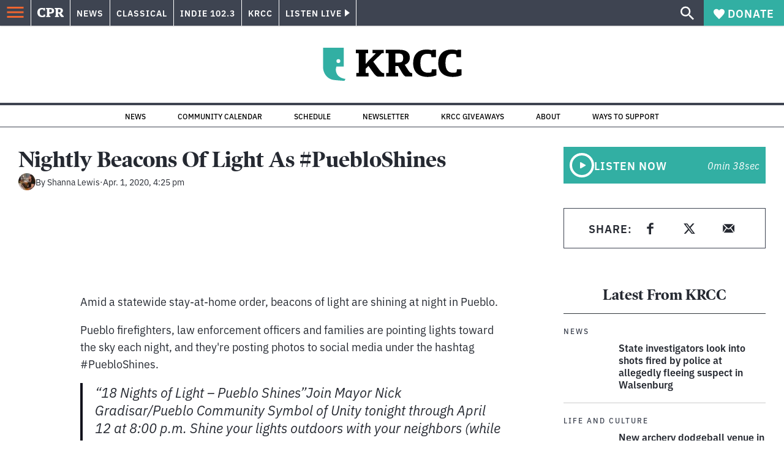

--- FILE ---
content_type: text/html; charset=utf-8
request_url: https://www.cpr.org/2020/04/01/nightly-beacons-of-light-as-puebloshines/
body_size: 43056
content:
<!DOCTYPE html><html lang="en"><head><meta charSet="UTF-8"/><title>Nightly Beacons Of Light As #PuebloShines</title><meta name="description" content="Amid a statewide stay-at-home order, beacons of light are shining at night in Pueblo."/><link rel="canonical" href="https://www.cpr.org/2020/04/01/nightly-beacons-of-light-as-puebloshines/"/><meta name="robots" content="index, follow"/><meta name="article-author" content="Shanna Lewis"/><meta name="article-tags" content="Novel Coronavirus (COVID-19),Pueblo"/><meta name="article:published_time" content="2020-04-01T16:25:47"/><meta name="article:modified_time" content="2020-08-11T20:17:25"/><meta name="viewport" content="width=device-width, initial-scale=1"/><meta name="theme-color" content="#ffffff"/><link rel="apple-touch-icon" sizes="180x180" href="/icons/apple-touch-icon.png"/><link rel="icon" type="image/png" sizes="32x32" href="/icons/favicon-32x32.png"/><link rel="icon" type="image/png" sizes="16x16" href="/icons/favicon-16x16.png"/><meta name="msapplication-TileColor" content="#da532c"/><link rel="icon" href="/favicon.ico"/><meta property="og:locale" content="en_US"/><meta property="og:type" content="article"/><meta property="og:title" content="Nightly Beacons Of Light As #PuebloShines"/><meta property="og:description" content="Amid a statewide stay-at-home order, beacons of light are shining at night in Pueblo."/><meta property="og:url" content="https://www.cpr.org/2020/04/01/nightly-beacons-of-light-as-puebloshines/"/><meta property="og:site_name" content="Colorado Public Radio"/><meta property="og:image" content="https://wp-cpr.s3.amazonaws.com/uploads/2020/04/pueblo_officers_twitter-euvijsduuaaojb7.jpg"/><meta property="og:image:secure_url" content="https://wp-cpr.s3.amazonaws.com/uploads/2020/04/pueblo_officers_twitter-euvijsduuaaojb7.jpg"/><meta property="og:image:width" content="2048"/><meta property="og:image:height" content="1536"/><meta name="twitter:card" content="summary_large_image"/><meta name="twitter:image" content="https://wp-cpr.s3.amazonaws.com/uploads/2020/04/pueblo_officers_twitter-euvijsduuaaojb7.jpg?w=800&amp;h=400&amp;q=100&amp;crop=1"/><meta name="parsely-title" content="Nightly Beacons Of Light As #PuebloShines"/><meta name="parsely-link" content="https://www.cpr.org/2020/04/01/nightly-beacons-of-light-as-puebloshines/"/><meta name="parsely-type" content="NewsArticle"/><meta name="parsely-image-url" content="https://wp-cpr.s3.amazonaws.com/uploads/2020/04/pueblo_officers_twitter-euvijsduuaaojb7.jpg"/><meta name="parsely-pub-date" content="2020-04-01 22:25:47"/><meta name="parsely-section" content="News"/><meta name="parsely-author" content="Shanna Lewis"/><meta name="parsely-tags" content="Novel Coronavirus (COVID-19), Pueblo"/><style>.site-header__brand img{height:100%;max-width:100%}</style><meta name="cpr_section" content="krcc"/><meta name="next-head-count" content="38"/><link rel="preconnect" href="https://use.typekit.net" crossorigin /><link rel="preload" href="https://www.cpr.org/_next/static/css/971c94151b720e22.css" as="style"/><link rel="stylesheet" href="https://www.cpr.org/_next/static/css/971c94151b720e22.css" data-n-g=""/><link rel="preload" href="https://www.cpr.org/_next/static/css/7cc30c4424b4ad9a.css" as="style"/><link rel="stylesheet" href="https://www.cpr.org/_next/static/css/7cc30c4424b4ad9a.css" data-n-p=""/><link rel="preload" href="https://www.cpr.org/_next/static/css/3fd813fb6a0dbbaa.css" as="style"/><link rel="stylesheet" href="https://www.cpr.org/_next/static/css/3fd813fb6a0dbbaa.css" data-n-p=""/><noscript data-n-css=""></noscript><script defer="" nomodule="" src="https://www.cpr.org/_next/static/chunks/polyfills-c67a75d1b6f99dc8.js"></script><script src="https://cdn-cookieyes.com/client_data/0b9a5cb2077e065c4482b865/script.js" defer="" data-nscript="beforeInteractive"></script><script src="https://www.cpr.org/_next/static/chunks/webpack-9bcdb2865531eeb4.js" defer=""></script><script src="https://www.cpr.org/_next/static/chunks/framework-1b3ccc89611a95d2.js" defer=""></script><script src="https://www.cpr.org/_next/static/chunks/main-56c12f55d588f34b.js" defer=""></script><script src="https://www.cpr.org/_next/static/chunks/pages/_app-177318d3ccbe1b5b.js" defer=""></script><script src="https://www.cpr.org/_next/static/chunks/vendors-node_modules_isomorphic-dompurify_browser_js-node_modules_lodash_camelcase_index_js-n-cc188f-57b9821f3d2755b1.js" defer=""></script><script src="https://www.cpr.org/_next/static/chunks/components_layout_index_tsx-bd7e76e8bfceb8bc.js" defer=""></script><script src="https://www.cpr.org/_next/static/chunks/utils_data_fetch-server-side-post_ts-utils_data_props_post_ts-aad4f2e8a3181262.js" defer=""></script><script src="https://www.cpr.org/_next/static/chunks/templates_single-post_index_tsx-6e85cdc453070264.js" defer=""></script><script src="https://www.cpr.org/_next/static/chunks/pages/%5Byear%5D/%5Bmonth%5D/%5Bday%5D/%5Bslug%5D-3964750d91f32ea4.js" defer=""></script><script src="https://www.cpr.org/_next/static/S4KWm9eT-Bs7iZSTtpM4b/_buildManifest.js" defer=""></script><script src="https://www.cpr.org/_next/static/S4KWm9eT-Bs7iZSTtpM4b/_ssgManifest.js" defer=""></script><style data-href="https://use.typekit.net/oey8agg.css">@import url("https://p.typekit.net/p.css?s=1&k=oey8agg&ht=tk&f=31291.31292.31295.31296.39884.39885.39889.39890.39891&a=19121278&app=typekit&e=css");@font-face{font-family:"poynter-oldstyle-display";src:url("https://use.typekit.net/af/9c977a/00000000000000003b9ae88a/27/l?primer=7cdcb44be4a7db8877ffa5c0007b8dd865b3bbc383831fe2ea177f62257a9191&fvd=i4&v=3") format("woff2"),url("https://use.typekit.net/af/9c977a/00000000000000003b9ae88a/27/d?primer=7cdcb44be4a7db8877ffa5c0007b8dd865b3bbc383831fe2ea177f62257a9191&fvd=i4&v=3") format("woff"),url("https://use.typekit.net/af/9c977a/00000000000000003b9ae88a/27/a?primer=7cdcb44be4a7db8877ffa5c0007b8dd865b3bbc383831fe2ea177f62257a9191&fvd=i4&v=3") format("opentype");font-display:auto;font-style:italic;font-weight:400;font-stretch:normal}@font-face{font-family:"poynter-oldstyle-display";src:url("https://use.typekit.net/af/d3b682/00000000000000003b9ae88b/27/l?primer=7cdcb44be4a7db8877ffa5c0007b8dd865b3bbc383831fe2ea177f62257a9191&fvd=n4&v=3") format("woff2"),url("https://use.typekit.net/af/d3b682/00000000000000003b9ae88b/27/d?primer=7cdcb44be4a7db8877ffa5c0007b8dd865b3bbc383831fe2ea177f62257a9191&fvd=n4&v=3") format("woff"),url("https://use.typekit.net/af/d3b682/00000000000000003b9ae88b/27/a?primer=7cdcb44be4a7db8877ffa5c0007b8dd865b3bbc383831fe2ea177f62257a9191&fvd=n4&v=3") format("opentype");font-display:auto;font-style:normal;font-weight:400;font-stretch:normal}@font-face{font-family:"poynter-oldstyle-display";src:url("https://use.typekit.net/af/1d147a/00000000000000003b9ae88e/27/l?primer=7cdcb44be4a7db8877ffa5c0007b8dd865b3bbc383831fe2ea177f62257a9191&fvd=i7&v=3") format("woff2"),url("https://use.typekit.net/af/1d147a/00000000000000003b9ae88e/27/d?primer=7cdcb44be4a7db8877ffa5c0007b8dd865b3bbc383831fe2ea177f62257a9191&fvd=i7&v=3") format("woff"),url("https://use.typekit.net/af/1d147a/00000000000000003b9ae88e/27/a?primer=7cdcb44be4a7db8877ffa5c0007b8dd865b3bbc383831fe2ea177f62257a9191&fvd=i7&v=3") format("opentype");font-display:auto;font-style:italic;font-weight:700;font-stretch:normal}@font-face{font-family:"poynter-oldstyle-display";src:url("https://use.typekit.net/af/d539ac/00000000000000003b9ae88f/27/l?primer=7cdcb44be4a7db8877ffa5c0007b8dd865b3bbc383831fe2ea177f62257a9191&fvd=n7&v=3") format("woff2"),url("https://use.typekit.net/af/d539ac/00000000000000003b9ae88f/27/d?primer=7cdcb44be4a7db8877ffa5c0007b8dd865b3bbc383831fe2ea177f62257a9191&fvd=n7&v=3") format("woff"),url("https://use.typekit.net/af/d539ac/00000000000000003b9ae88f/27/a?primer=7cdcb44be4a7db8877ffa5c0007b8dd865b3bbc383831fe2ea177f62257a9191&fvd=n7&v=3") format("opentype");font-display:auto;font-style:normal;font-weight:700;font-stretch:normal}@font-face{font-family:"ibm-plex-sans";src:url("https://use.typekit.net/af/785b8c/00000000000000003b9b323f/27/l?primer=7cdcb44be4a7db8877ffa5c0007b8dd865b3bbc383831fe2ea177f62257a9191&fvd=i4&v=3") format("woff2"),url("https://use.typekit.net/af/785b8c/00000000000000003b9b323f/27/d?primer=7cdcb44be4a7db8877ffa5c0007b8dd865b3bbc383831fe2ea177f62257a9191&fvd=i4&v=3") format("woff"),url("https://use.typekit.net/af/785b8c/00000000000000003b9b323f/27/a?primer=7cdcb44be4a7db8877ffa5c0007b8dd865b3bbc383831fe2ea177f62257a9191&fvd=i4&v=3") format("opentype");font-display:auto;font-style:italic;font-weight:400;font-stretch:normal}@font-face{font-family:"ibm-plex-sans";src:url("https://use.typekit.net/af/bca514/00000000000000003b9b323e/27/l?primer=7cdcb44be4a7db8877ffa5c0007b8dd865b3bbc383831fe2ea177f62257a9191&fvd=n4&v=3") format("woff2"),url("https://use.typekit.net/af/bca514/00000000000000003b9b323e/27/d?primer=7cdcb44be4a7db8877ffa5c0007b8dd865b3bbc383831fe2ea177f62257a9191&fvd=n4&v=3") format("woff"),url("https://use.typekit.net/af/bca514/00000000000000003b9b323e/27/a?primer=7cdcb44be4a7db8877ffa5c0007b8dd865b3bbc383831fe2ea177f62257a9191&fvd=n4&v=3") format("opentype");font-display:auto;font-style:normal;font-weight:400;font-stretch:normal}@font-face{font-family:"ibm-plex-sans";src:url("https://use.typekit.net/af/2c3f3c/00000000000000003b9b3242/27/l?primer=7cdcb44be4a7db8877ffa5c0007b8dd865b3bbc383831fe2ea177f62257a9191&fvd=n6&v=3") format("woff2"),url("https://use.typekit.net/af/2c3f3c/00000000000000003b9b3242/27/d?primer=7cdcb44be4a7db8877ffa5c0007b8dd865b3bbc383831fe2ea177f62257a9191&fvd=n6&v=3") format("woff"),url("https://use.typekit.net/af/2c3f3c/00000000000000003b9b3242/27/a?primer=7cdcb44be4a7db8877ffa5c0007b8dd865b3bbc383831fe2ea177f62257a9191&fvd=n6&v=3") format("opentype");font-display:auto;font-style:normal;font-weight:600;font-stretch:normal}@font-face{font-family:"ibm-plex-sans";src:url("https://use.typekit.net/af/af652e/00000000000000003b9b3245/27/l?primer=7cdcb44be4a7db8877ffa5c0007b8dd865b3bbc383831fe2ea177f62257a9191&fvd=i7&v=3") format("woff2"),url("https://use.typekit.net/af/af652e/00000000000000003b9b3245/27/d?primer=7cdcb44be4a7db8877ffa5c0007b8dd865b3bbc383831fe2ea177f62257a9191&fvd=i7&v=3") format("woff"),url("https://use.typekit.net/af/af652e/00000000000000003b9b3245/27/a?primer=7cdcb44be4a7db8877ffa5c0007b8dd865b3bbc383831fe2ea177f62257a9191&fvd=i7&v=3") format("opentype");font-display:auto;font-style:italic;font-weight:700;font-stretch:normal}@font-face{font-family:"ibm-plex-sans";src:url("https://use.typekit.net/af/01f19a/00000000000000003b9b3244/27/l?primer=7cdcb44be4a7db8877ffa5c0007b8dd865b3bbc383831fe2ea177f62257a9191&fvd=n7&v=3") format("woff2"),url("https://use.typekit.net/af/01f19a/00000000000000003b9b3244/27/d?primer=7cdcb44be4a7db8877ffa5c0007b8dd865b3bbc383831fe2ea177f62257a9191&fvd=n7&v=3") format("woff"),url("https://use.typekit.net/af/01f19a/00000000000000003b9b3244/27/a?primer=7cdcb44be4a7db8877ffa5c0007b8dd865b3bbc383831fe2ea177f62257a9191&fvd=n7&v=3") format("opentype");font-display:auto;font-style:normal;font-weight:700;font-stretch:normal}.tk-poynter-oldstyle-display{font-family:"poynter-oldstyle-display",serif}.tk-ibm-plex-sans{font-family:"ibm-plex-sans",sans-serif}</style></head><body class="news arts education politics justice money music news trump-business-and-economic-impact weather krcc"><script type="text/javascript">window.__state__ = "%_PREVIEW_STATE_%"; window.__previewid__ = "%_PREVIEW_ID_%";</script><div id="__next"><noscript><iframe src="https://www.googletagmanager.com/ns.html?id=GTM-WDSHF7" height="0" width="0" style="display:none;visibility:hidden;"></iframe></noscript><header class="site-header"><a class="skip-link screen-reader-text" href="/2020/04/01/nightly-beacons-of-light-as-puebloshines/#maincontent">Skip to content</a><div class="legacy-slim-navigation legacy-slim-navigation--default"><div class="legacy-slim-navigation__inner"><div class="legacy-slim-navigation__links"><button type="button" class="legacy-slim-navigation__hamburger" aria-controls="primary-navigation" aria-expanded="false" aria-label="Open Menu"><svg xmlns="http://www.w3.org/2000/svg" viewBox="0 0 24 24"><path fill="none" d="M0 0h24v24H0z"></path><path d="M3 18h18v-2H3zm0-5h18v-2H3zm0-7v2h18V6z"></path></svg></button><a class="legacy-slim-navigation__sm-logo legacy-slim-navigation__sm-logo--krcc" aria-label="CPR" href="/"><svg xmlns="http://www.w3.org/2000/svg" viewBox="0 0 43 15" class="legacy-slim-logo legacy-slim-logo--cpr"><path fill="#FFF" fill-rule="evenodd" d="M12.793 10.853v3.243c-1.021.507-2.798.904-4.73.904C2.71 15 0 12.132 0 7.456 0 2.647 2.776 0 7.33 0c1.155 0 2.332.199 3.02.507l.333-.397h1.888v4.125h-2.487l-.29-1.61c-.288-.154-1.154-.309-1.931-.309-2.377 0-3.887 1.081-3.887 5.14 0 3.882 1.621 5.228 4.309 5.228.622 0 1.488-.133 1.754-.243l.289-1.588zm8.396 2.051v1.875h-6.708v-1.875h1.178l.177-.176V2.162l-.177-.177h-1.377V.11H21.7c3.998 0 5.62 1.743 5.62 4.522 0 3.067-2.066 4.544-5.909 4.544h-1.843v3.552l.2.176zm-1.621-5.823H21.3c1.777 0 2.377-.816 2.377-2.449 0-1.588-.622-2.404-2.377-2.404h-1.732V7.08zM43 14.779h-3.532c-.666-.176-1.465-.97-2.554-2.911L35.293 9.11h-1.555v3.618l.2.176h1.266v1.875h-6.552v-1.875h1.177l.178-.176V2.162l-.178-.177h-1.377V.11h7.596c4.065 0 5.642 1.765 5.642 4.39 0 1.875-1.089 3.22-2.799 3.838l1.466 2.25c1.2 1.875 1.666 2.316 2.643 2.316zm-9.262-7.654h1.844c1.888 0 2.443-.838 2.443-2.449 0-1.588-.533-2.448-2.399-2.448h-1.888z"></path></svg></a><div class="legacy-menu legacy-menu--slim-nav"><ul class="legacy-menu__list"><li class="legacy-menu-item menuItem menuItem__slim-nav--0 legacy-menu-item--slim-nav news"><a class="legacy-menu-item__link" href="https://www.cpr.org/news/">News</a></li><li class="legacy-menu-item menuItem menuItem__slim-nav--1 legacy-menu-item--slim-nav classical"><a class="legacy-menu-item__link" href="https://www.cpr.org/classical/">Classical</a></li><li class="legacy-menu-item menuItem menuItem__slim-nav--2 legacy-menu-item--slim-nav indie"><a class="legacy-menu-item__link" href="https://www.cpr.org/indie/">Indie 102.3</a></li><li class="legacy-menu-item menuItem menuItem__slim-nav--3 legacy-menu-item--slim-nav krcc"><a class="legacy-menu-item__link" href="https://www.cpr.org/krcc/">KRCC</a></li></ul></div><div class="legacy-listen-live"><button type="button" class="legacy-listen-live__button" aria-expanded="false" aria-controls="legacy-listen-live-content"><span class="legacy-listen-live__button-text">Listen Live</span><span class="legacy-listen-live__arrow"></span></button><div id="legacy-listen-live-content" class="legacy-listen-live__content" aria-hidden="true"><ul class="legacy-listen-live__streams"><li class="navigation-stream-box news"><div class="navigation-stream-box__wrapper"><svg class="spinner-icon" viewBox="0 0 24 24" fill="none" xmlns="http://www.w3.org/2000/svg" aria-hidden="true" focusable="false" width="2rem" height="2rem"><path class="spinner-icon__opaque" d="M12 3v2.21a6.792 6.792 0 0 0-6.463 4.704 6.784 6.784 0 0 0-.259 3.049A6.791 6.791 0 0 0 18.79 12H21a9 9 0 1 1-9-9Z" fill="currentcolor"></path><path class="spinner-icon__transparent" d="M12 3v2.21a6.792 6.792 0 0 0-6.463 4.704 6.784 6.784 0 0 0-.259 3.049A6.791 6.791 0 0 0 18.79 12H21a9 9 0 1 1-9-9Z" fill-opacity=".5" fill="currentcolor"></path></svg></div></li><li class="navigation-stream-box classical"><div class="navigation-stream-box__wrapper"><svg class="spinner-icon" viewBox="0 0 24 24" fill="none" xmlns="http://www.w3.org/2000/svg" aria-hidden="true" focusable="false" width="2rem" height="2rem"><path class="spinner-icon__opaque" d="M12 3v2.21a6.792 6.792 0 0 0-6.463 4.704 6.784 6.784 0 0 0-.259 3.049A6.791 6.791 0 0 0 18.79 12H21a9 9 0 1 1-9-9Z" fill="currentcolor"></path><path class="spinner-icon__transparent" d="M12 3v2.21a6.792 6.792 0 0 0-6.463 4.704 6.784 6.784 0 0 0-.259 3.049A6.791 6.791 0 0 0 18.79 12H21a9 9 0 1 1-9-9Z" fill-opacity=".5" fill="currentcolor"></path></svg></div></li><li class="navigation-stream-box indie"><div class="navigation-stream-box__wrapper"><svg class="spinner-icon" viewBox="0 0 24 24" fill="none" xmlns="http://www.w3.org/2000/svg" aria-hidden="true" focusable="false" width="2rem" height="2rem"><path class="spinner-icon__opaque" d="M12 3v2.21a6.792 6.792 0 0 0-6.463 4.704 6.784 6.784 0 0 0-.259 3.049A6.791 6.791 0 0 0 18.79 12H21a9 9 0 1 1-9-9Z" fill="currentcolor"></path><path class="spinner-icon__transparent" d="M12 3v2.21a6.792 6.792 0 0 0-6.463 4.704 6.784 6.784 0 0 0-.259 3.049A6.791 6.791 0 0 0 18.79 12H21a9 9 0 1 1-9-9Z" fill-opacity=".5" fill="currentcolor"></path></svg></div></li><li class="navigation-stream-box krcc"><div class="navigation-stream-box__wrapper"><svg class="spinner-icon" viewBox="0 0 24 24" fill="none" xmlns="http://www.w3.org/2000/svg" aria-hidden="true" focusable="false" width="2rem" height="2rem"><path class="spinner-icon__opaque" d="M12 3v2.21a6.792 6.792 0 0 0-6.463 4.704 6.784 6.784 0 0 0-.259 3.049A6.791 6.791 0 0 0 18.79 12H21a9 9 0 1 1-9-9Z" fill="currentcolor"></path><path class="spinner-icon__transparent" d="M12 3v2.21a6.792 6.792 0 0 0-6.463 4.704 6.784 6.784 0 0 0-.259 3.049A6.791 6.791 0 0 0 18.79 12H21a9 9 0 1 1-9-9Z" fill-opacity=".5" fill="currentcolor"></path></svg></div></li></ul><div class="legacy-listen-live__footer"><a class="legacy-listen-live__help-button legacy-button legacy-button--secondary" href="/listen/help/">Need help?</a></div></div></div></div><div class="legacy-slim-navigation__search-donate"><button type="button" class="legacy-search-button" aria-label="Show search bar"><svg xmlns="http://www.w3.org/2000/svg" viewBox="0 0 22 23"><path fill="#FFF" d="M8.198 14.36q2.36 0 4.011-1.65 1.652-1.653 1.652-4.012t-1.652-4.01-4.01-1.652q-2.36 0-4.011 1.652t-1.652 4.01q0 2.36 1.652 4.011t4.01 1.652zm7.55 0L22 20.614 20.113 22.5l-6.252-6.252v-1.003l-.354-.354q-2.241 1.947-5.309 1.947-3.42 0-5.81-2.36Q.001 12.121 0 8.699q0-3.42 2.389-5.81Q4.776.501 8.199.5q3.42 0 5.78 2.389 2.358 2.388 2.359 5.81 0 3.067-1.947 5.308l.354.354z"></path></svg></button><a class="donateButton legacy-donate-button slimNavDonateButton legacy-button legacy-button--with-icon" href="https://donate.cpr.org/krcc"><span class="legacy-donate-button__icon"><svg xmlns="http://www.w3.org/2000/svg" width="18" height="18" viewBox="0 0 24 24"><path d="M12 4.248C8.852-1.154 0 .423 0 7.192 0 11.853 5.571 16.619 12 23c6.43-6.381 12-11.147 12-15.808C24 .4 15.125-1.114 12 4.248"></path></svg></span>Donate</a></div></div><div class="legacy-search-bar"><form class="legacy-search-bar__form"><div class="legacy-input-text legacy-search-bar__input"><label class="label_label__LwGsj legacy-input-text__label" for=":R1iaum:">Search</label><input class="legacy-input-text__input" name="s" placeholder="Search…" type="text" id=":R1iaum:" value=""/></div><button type="submit" aria-label="Submit search" class="legacy-search-bar__submit"><svg xmlns="http://www.w3.org/2000/svg" viewBox="0 0 22 23"><path fill="#FFF" d="M8.198 14.36q2.36 0 4.011-1.65 1.652-1.653 1.652-4.012t-1.652-4.01-4.01-1.652q-2.36 0-4.011 1.652t-1.652 4.01q0 2.36 1.652 4.011t4.01 1.652zm7.55 0L22 20.614 20.113 22.5l-6.252-6.252v-1.003l-.354-.354q-2.241 1.947-5.309 1.947-3.42 0-5.81-2.36Q.001 12.121 0 8.699q0-3.42 2.389-5.81Q4.776.501 8.199.5q3.42 0 5.78 2.389 2.358 2.388 2.359 5.81 0 3.067-1.947 5.308l.354.354z"></path></svg></button></form></div></div><div class="legacy-primary-navigation"><div class="legacy-primary-navigation__outer" data-open="false" aria-hidden="true" id="primary-navigation"><div class="legacy-primary-navigation__wrapper"><button class="legacy-primary-navigation__button-close" type="button" aria-controls="primary-navigation" aria-expanded="false"><svg xmlns="http://www.w3.org/2000/svg" width="20" height="21"><path fill="#EF6530" fill-rule="evenodd" d="m19.597 2.837-7.707 7.706 7.707 7.707-1.943 1.943-7.707-7.707-7.706 7.707L.298 18.25l7.707-7.707L.298 2.837 2.24.894 9.947 8.6 17.654.894z"></path></svg><span>Close Primary Navigation</span></button><div class="legacy-search-bar legacy-search-bar--primary-nav"><form class="legacy-search-bar__form"><div class="legacy-input-text legacy-search-bar__input"><label class="label_label__LwGsj legacy-input-text__label" for=":R6baum:">Search</label><input class="legacy-input-text__input" name="s" placeholder="Search…" type="text" id=":R6baum:" value=""/></div><button type="submit" aria-label="Submit search" class="legacy-search-bar__submit"><svg xmlns="http://www.w3.org/2000/svg" viewBox="0 0 22 23"><path fill="#FFF" d="M8.198 14.36q2.36 0 4.011-1.65 1.652-1.653 1.652-4.012t-1.652-4.01-4.01-1.652q-2.36 0-4.011 1.652t-1.652 4.01q0 2.36 1.652 4.011t4.01 1.652zm7.55 0L22 20.614 20.113 22.5l-6.252-6.252v-1.003l-.354-.354q-2.241 1.947-5.309 1.947-3.42 0-5.81-2.36Q.001 12.121 0 8.699q0-3.42 2.389-5.81Q4.776.501 8.199.5q3.42 0 5.78 2.389 2.358 2.388 2.359 5.81 0 3.067-1.947 5.308l.354.354z"></path></svg></button></form></div><nav class="legacy-primary-navigation__menu"><div class="legacy-primary-navigation-menu"><ul class="legacy-primary-navigation-menu__list"><li class="legacy-primary-navigation-menu-item"><div class="legacy-primary-navigation-menu-item__content"><a class="legacy-primary-navigation-menu-item__link" href="https://www.cpr.org/category/politics/">Politics</a></div></li><li class="legacy-primary-navigation-menu-item"><div class="legacy-primary-navigation-menu-item__content"><a class="legacy-primary-navigation-menu-item__link" href="https://www.cpr.org/category/environment/">Environment</a></div></li><li class="legacy-primary-navigation-menu-item"><div class="legacy-primary-navigation-menu-item__content"><a class="legacy-primary-navigation-menu-item__link" href="https://www.cpr.org/category/justice/">Justice</a></div></li><li class="legacy-primary-navigation-menu-item"><div class="legacy-primary-navigation-menu-item__content"><a class="legacy-primary-navigation-menu-item__link" href="https://www.cpr.org/category/arts/">Arts</a></div></li><li class="legacy-primary-navigation-menu-item"><div class="legacy-primary-navigation-menu-item__content"><a class="legacy-primary-navigation-menu-item__link" href="https://www.cpr.org/category/music/">Music</a><button class="legacy-primary-navigation-menu-item__submenu-button" type="button" aria-expanded="false" aria-controls="submenu-787484" aria-label="Toggle submenu for Music"><svg xmlns="http://www.w3.org/2000/svg" width="14" height="15"><path fill="#EF6530" fill-rule="evenodd" d="M13.432 8.502H7.75v5.921H5.886v-5.92H.204V6.558h5.682V.64H7.75v5.92h5.682z"></path></svg></button></div><div id="submenu-787484" class="legacy-primary-navigation-menu-item__height-container" aria-hidden="true"><div class="legacy-primary-navigation-menu-item__slide-container"><div class="legacy-primary-navigation-menu legacy-primary-navigation-menu--submenu"><ul class="legacy-primary-navigation-menu__list"><li class="legacy-primary-navigation-menu-item"><div class="legacy-primary-navigation-menu-item__content"><a class="legacy-primary-navigation-menu-item__link" href="http://cpr.org/classical">Classical</a></div></li><li class="legacy-primary-navigation-menu-item"><div class="legacy-primary-navigation-menu-item__content"><a class="legacy-primary-navigation-menu-item__link" href="http://cpr.org/indie">Indie 102.3</a></div></li></ul></div></div></div></li><li class="legacy-primary-navigation-menu-item"><div class="legacy-primary-navigation-menu-item__content"><a class="legacy-primary-navigation-menu-item__link" href="https://www.cpr.org/category/money/">Economy</a></div></li><li class="legacy-primary-navigation-menu-item"><div class="legacy-primary-navigation-menu-item__content"><a class="legacy-primary-navigation-menu-item__link" href="https://www.cpr.org/category/education/">Education</a></div></li><li class="legacy-primary-navigation-menu-item"><div class="legacy-primary-navigation-menu-item__content"><a class="legacy-primary-navigation-menu-item__link" href="https://denverite.com/">Denver</a></div></li><li class="legacy-primary-navigation-menu-item"><div class="legacy-primary-navigation-menu-item__content"><a class="legacy-primary-navigation-menu-item__link" href="https://www.cpr.org/krcc/">Southern Colorado</a></div></li><li class="legacy-primary-navigation-menu-item"><div class="legacy-primary-navigation-menu-item__content"><a class="legacy-primary-navigation-menu-item__link" href="/ways-to-listen/">Audio &amp; Radio</a><button class="legacy-primary-navigation-menu-item__submenu-button" type="button" aria-expanded="false" aria-controls="submenu-720811" aria-label="Toggle submenu for Audio &amp; Radio"><svg xmlns="http://www.w3.org/2000/svg" width="14" height="15"><path fill="#EF6530" fill-rule="evenodd" d="M13.432 8.502H7.75v5.921H5.886v-5.92H.204V6.558h5.682V.64H7.75v5.92h5.682z"></path></svg></button></div><div id="submenu-720811" class="legacy-primary-navigation-menu-item__height-container" aria-hidden="true"><div class="legacy-primary-navigation-menu-item__slide-container"><div class="legacy-primary-navigation-menu legacy-primary-navigation-menu--submenu"><ul class="legacy-primary-navigation-menu__list"><li class="legacy-primary-navigation-menu-item"><div class="legacy-primary-navigation-menu-item__content"><a class="legacy-primary-navigation-menu-item__link" href="https://www.cpr.org/ways-to-listen/">Ways to Listen</a></div></li><li class="legacy-primary-navigation-menu-item"><div class="legacy-primary-navigation-menu-item__content"><a class="legacy-primary-navigation-menu-item__link" href="https://www.cpr.org/shows-and-podcasts/">Shows and Podcasts</a></div></li><li class="legacy-primary-navigation-menu-item"><div class="legacy-primary-navigation-menu-item__content"><a class="legacy-primary-navigation-menu-item__link" href="https://www.cpr.org/news/schedule/">CPR News Radio Schedule</a></div></li><li class="legacy-primary-navigation-menu-item"><div class="legacy-primary-navigation-menu-item__content"><a class="legacy-primary-navigation-menu-item__link" href="https://www.cpr.org/classical/">CPR Classical</a></div></li><li class="legacy-primary-navigation-menu-item"><div class="legacy-primary-navigation-menu-item__content"><a class="legacy-primary-navigation-menu-item__link" href="https://www.cpr.org/indie/">Indie 102.3</a></div></li></ul></div></div></div></li><li class="legacy-primary-navigation-menu-item"><div class="legacy-primary-navigation-menu-item__content"><a class="legacy-primary-navigation-menu-item__link" href="https://www.cpr.org/sign-up-for-cprs-newsletters/">Newsletters</a><button class="legacy-primary-navigation-menu-item__submenu-button" type="button" aria-expanded="false" aria-controls="submenu-720817" aria-label="Toggle submenu for Newsletters"><svg xmlns="http://www.w3.org/2000/svg" width="14" height="15"><path fill="#EF6530" fill-rule="evenodd" d="M13.432 8.502H7.75v5.921H5.886v-5.92H.204V6.558h5.682V.64H7.75v5.92h5.682z"></path></svg></button></div><div id="submenu-720817" class="legacy-primary-navigation-menu-item__height-container" aria-hidden="true"><div class="legacy-primary-navigation-menu-item__slide-container"><div class="legacy-primary-navigation-menu legacy-primary-navigation-menu--submenu"><ul class="legacy-primary-navigation-menu__list"><li class="legacy-primary-navigation-menu-item"><div class="legacy-primary-navigation-menu-item__content"><a class="legacy-primary-navigation-menu-item__link" href="https://www.cpr.org/sign-up-for-cprs-newsletters/">All Newsletters</a></div></li><li class="legacy-primary-navigation-menu-item"><div class="legacy-primary-navigation-menu-item__content"><a class="legacy-primary-navigation-menu-item__link" href="https://www.cpr.org/lookout-signup/">The Lookout</a></div></li><li class="legacy-primary-navigation-menu-item"><div class="legacy-primary-navigation-menu-item__content"><a class="legacy-primary-navigation-menu-item__link" href="https://denverite.com/newsletter-signup/">Denverite</a></div></li></ul></div></div></div></li><li class="legacy-primary-navigation-menu-item"><div class="legacy-primary-navigation-menu-item__content"><a class="legacy-primary-navigation-menu-item__link" href="https://www.cpr.org/about/">About CPR</a><button class="legacy-primary-navigation-menu-item__submenu-button" type="button" aria-expanded="false" aria-controls="submenu-720821" aria-label="Toggle submenu for About CPR"><svg xmlns="http://www.w3.org/2000/svg" width="14" height="15"><path fill="#EF6530" fill-rule="evenodd" d="M13.432 8.502H7.75v5.921H5.886v-5.92H.204V6.558h5.682V.64H7.75v5.92h5.682z"></path></svg></button></div><div id="submenu-720821" class="legacy-primary-navigation-menu-item__height-container" aria-hidden="true"><div class="legacy-primary-navigation-menu-item__slide-container"><div class="legacy-primary-navigation-menu legacy-primary-navigation-menu--submenu"><ul class="legacy-primary-navigation-menu__list"><li class="legacy-primary-navigation-menu-item"><div class="legacy-primary-navigation-menu-item__content"><a class="legacy-primary-navigation-menu-item__link" href="/about/">Mission &amp; Vision</a></div></li><li class="legacy-primary-navigation-menu-item"><div class="legacy-primary-navigation-menu-item__content"><a class="legacy-primary-navigation-menu-item__link" href="/about/staff/">Staff &amp; Hosts</a></div></li><li class="legacy-primary-navigation-menu-item"><div class="legacy-primary-navigation-menu-item__content"><a class="legacy-primary-navigation-menu-item__link" href="/careers/">Careers</a></div></li><li class="legacy-primary-navigation-menu-item"><div class="legacy-primary-navigation-menu-item__content"><a class="legacy-primary-navigation-menu-item__link" href="/about/diversity-equity-and-inclusion-at-colorado-public-radio/">Staff DEI Report</a></div></li><li class="legacy-primary-navigation-menu-item"><div class="legacy-primary-navigation-menu-item__content"><a class="legacy-primary-navigation-menu-item__link" href="https://www.cpr.org/about/recent-awards/">Recent Awards</a></div></li><li class="legacy-primary-navigation-menu-item"><div class="legacy-primary-navigation-menu-item__content"><a class="legacy-primary-navigation-menu-item__link" href="/press-releases/">Press Room</a></div></li><li class="legacy-primary-navigation-menu-item"><div class="legacy-primary-navigation-menu-item__content"><a class="legacy-primary-navigation-menu-item__link" href="https://www.cpr.org/about/contact/">Contact Us</a></div></li></ul></div></div></div></li><li class="legacy-primary-navigation-menu-item"><div class="legacy-primary-navigation-menu-item__content"><a class="legacy-primary-navigation-menu-item__link" href="https://www.cpr.org/support/">Ways to support</a><button class="legacy-primary-navigation-menu-item__submenu-button" type="button" aria-expanded="false" aria-controls="submenu-720828" aria-label="Toggle submenu for Ways to support"><svg xmlns="http://www.w3.org/2000/svg" width="14" height="15"><path fill="#EF6530" fill-rule="evenodd" d="M13.432 8.502H7.75v5.921H5.886v-5.92H.204V6.558h5.682V.64H7.75v5.92h5.682z"></path></svg></button></div><div id="submenu-720828" class="legacy-primary-navigation-menu-item__height-container" aria-hidden="true"><div class="legacy-primary-navigation-menu-item__slide-container"><div class="legacy-primary-navigation-menu legacy-primary-navigation-menu--submenu"><ul class="legacy-primary-navigation-menu__list"><li class="legacy-primary-navigation-menu-item"><div class="legacy-primary-navigation-menu-item__content"><a class="legacy-primary-navigation-menu-item__link" href="/support/">All the ways to give!</a></div></li><li class="legacy-primary-navigation-menu-item"><div class="legacy-primary-navigation-menu-item__content"><a class="legacy-primary-navigation-menu-item__link" href="https://donate.cpr.org/user">Login to the Member Center</a></div></li><li class="legacy-primary-navigation-menu-item"><div class="legacy-primary-navigation-menu-item__content"><a class="legacy-primary-navigation-menu-item__link" href="https://donate.cpr.org/give">Make a donation</a></div></li><li class="legacy-primary-navigation-menu-item"><div class="legacy-primary-navigation-menu-item__content"><a class="legacy-primary-navigation-menu-item__link" href="/support/vehicle-donations/">Donate your car</a></div></li><li class="legacy-primary-navigation-menu-item"><div class="legacy-primary-navigation-menu-item__content"><a class="legacy-primary-navigation-menu-item__link" href="/sponsorship/">Corporate sponsorship</a></div></li><li class="legacy-primary-navigation-menu-item"><div class="legacy-primary-navigation-menu-item__content"><a class="legacy-primary-navigation-menu-item__link" href="https://shop.cpr.org/">CPR Shop</a></div></li></ul></div></div></div></li></ul></div></nav></div></div><button class="legacy-primary-navigation__overlay" data-open="false" type="button" aria-controls="primary-navigation" aria-expanded="false"><span>Close Primary Navigation</span></button></div><div class="legacy-header"><div class="legacy-header__header-top"><div class="legacy-container legacy-header__header-content legacy-container--size-xxl" id=""><a class="legacy-header__logo" aria-label="Colorado Public Radio - krcc" href="/krcc/"><div class="legacy-logo legacy-logo--primary legacy-logo--krcc"><svg xmlns="http://www.w3.org/2000/svg" viewBox="0 0 227 55" class="legacy-logo__krcc-logo"><g fill="none"><path fill="#32AFA3" d="M23.481 43.57c-4.039-6.664-1.154-12.834-1.154-12.834h12.034V.053H.485s.083 25.254.083 32.74 5.77 18.838 18.133 19.99c12.445 1.233 16.814 1.315 16.814 1.315l1.483-3.208c.083.083-9.56-.658-13.517-7.32m1.978-24.844a3.13 3.13 0 0 1 3.132 3.126 3.13 3.13 0 0 1-3.132 3.126 3.13 3.13 0 0 1-3.132-3.126 3.13 3.13 0 0 1 3.132-3.126"></path><path fill="#000" d="M89.501 47.024c-2.143-.493-4.286-2.221-7.83-7.321l-7.088-9.954-4.533 4.525v6.58l.494.494h4.121v5.594H54.719v-5.594h3.462l.494-.493V9.43l-.494-.494H54.06V3.344h19.946v5.593h-3.462l-.494.494v16.617h.577l5.192-6.088L86.287 9.513l-.495-.493h-4.533V3.426h18.298V9.02h-3.132L82.331 22.675l7.747 10.53c5.358 7.403 7.089 8.39 10.221 8.39v5.594H89.501zm45.992 0c-1.978-.493-4.369-2.88-7.583-8.72l-4.78-8.226h-4.616v10.777l.577.493h3.791v5.594h-19.451v-5.594h3.461l.495-.493V9.43l-.495-.494h-4.121V3.344h22.584c12.034 0 16.732 5.264 16.732 13.08 0 5.593-3.215 9.624-8.325 11.433l4.368 6.746c3.544 5.593 4.946 6.91 7.83 6.91v5.593h-10.467zm-11.539-22.868c5.604 0 7.253-2.468 7.253-7.322 0-4.77-1.566-7.32-7.088-7.32h-5.605v14.642zm61.487 20.812c-3.05 1.48-8.325 2.714-14.012 2.714-15.908 0-23.903-8.555-23.903-22.54 0-14.313 8.243-22.21 21.76-22.21 3.462 0 6.923.576 8.984 1.481l.989-1.152h5.605v12.34h-7.418l-.824-4.772c-.825-.493-3.462-.905-5.77-.905-7.088 0-11.539 3.209-11.539 15.301 0 11.599 4.78 15.63 12.775 15.63 1.814 0 4.451-.412 5.193-.74l.824-4.772h7.336zm40.964 0c-3.05 1.48-8.325 2.714-14.012 2.714-15.908 0-23.903-8.555-23.903-22.54 0-14.313 8.243-22.21 21.76-22.21 3.462 0 6.923.576 8.984 1.481l.989-1.152h5.605v12.34h-7.418l-.825-4.772c-.824-.493-3.461-.905-5.769-.905-7.089 0-11.539 3.209-11.539 15.301 0 11.599 4.78 15.63 12.775 15.63 1.813 0 4.451-.412 5.193-.74l.824-4.772h7.336z" class="krcc-logo_svg__text"></path></g></svg></div></a></div></div><div class="legacy-header__header-bottom"><div class="legacy-container legacy-header__header-content legacy-container--size-xxl" id=""><nav class="legacy-header__header-navigation" aria-label="Header Navigation"><ul class="menu"><li class="menu-item"><a href="https://www.cpr.org/krcc/all/">News</a></li><li class="menu-item"><a href="https://www.cpr.org/krcc/calendar/">Community Calendar</a></li><li class="menu-item"><a href="https://www.cpr.org/krcc/schedule/">Schedule</a></li><li class="menu-item"><a href="https://www.cpr.org/krcc/newsletter/">Newsletter</a></li><li class="menu-item"><a href="https://www.cpr.org/krcc-giveaways/">KRCC Giveaways</a></li><li class="menu-item"><a href="https://www.cpr.org/krcc/contact-krcc/">About</a></li><li class="menu-item"><a href="https://www.cpr.org/krcc/support-krcc/">Ways to support</a></li></ul></nav></div></div></div></header><main id="maincontent" class="main-content"><div class="main post post--post post--500695 has-sidebar post--default"><div class="legacy-container article-header legacy-container--size-xxl" id=""><header class="article-header__header"><div class="article-header__content"><h1 class="legacy-heading article-header__heading legacy-heading--step-up-three"><span>Nightly Beacons Of Light As #PuebloShines</span></h1><div class="article-header__meta"><div class="byline"><div class="byline__avatar"><img alt="" loading="lazy" width="84" height="84" decoding="async" data-nimg="1" style="color:transparent" sizes="28px" srcSet="https://www.cpr.org/cdn-cgi/image/width=16,quality=75,format=auto/https://wp-cpr.s3.amazonaws.com/uploads/2019/05/shanna-lewis.jpg 16w, https://www.cpr.org/cdn-cgi/image/width=32,quality=75,format=auto/https://wp-cpr.s3.amazonaws.com/uploads/2019/05/shanna-lewis.jpg 32w, https://www.cpr.org/cdn-cgi/image/width=48,quality=75,format=auto/https://wp-cpr.s3.amazonaws.com/uploads/2019/05/shanna-lewis.jpg 48w, https://www.cpr.org/cdn-cgi/image/width=64,quality=75,format=auto/https://wp-cpr.s3.amazonaws.com/uploads/2019/05/shanna-lewis.jpg 64w, https://www.cpr.org/cdn-cgi/image/width=96,quality=75,format=auto/https://wp-cpr.s3.amazonaws.com/uploads/2019/05/shanna-lewis.jpg 96w, https://www.cpr.org/cdn-cgi/image/width=128,quality=75,format=auto/https://wp-cpr.s3.amazonaws.com/uploads/2019/05/shanna-lewis.jpg 128w, https://www.cpr.org/cdn-cgi/image/width=256,quality=75,format=auto/https://wp-cpr.s3.amazonaws.com/uploads/2019/05/shanna-lewis.jpg 256w, https://www.cpr.org/cdn-cgi/image/width=392,quality=75,format=auto/https://wp-cpr.s3.amazonaws.com/uploads/2019/05/shanna-lewis.jpg 392w, https://www.cpr.org/cdn-cgi/image/width=640,quality=75,format=auto/https://wp-cpr.s3.amazonaws.com/uploads/2019/05/shanna-lewis.jpg 640w, https://www.cpr.org/cdn-cgi/image/width=750,quality=75,format=auto/https://wp-cpr.s3.amazonaws.com/uploads/2019/05/shanna-lewis.jpg 750w, https://www.cpr.org/cdn-cgi/image/width=828,quality=75,format=auto/https://wp-cpr.s3.amazonaws.com/uploads/2019/05/shanna-lewis.jpg 828w, https://www.cpr.org/cdn-cgi/image/width=1080,quality=75,format=auto/https://wp-cpr.s3.amazonaws.com/uploads/2019/05/shanna-lewis.jpg 1080w, https://www.cpr.org/cdn-cgi/image/width=1248,quality=75,format=auto/https://wp-cpr.s3.amazonaws.com/uploads/2019/05/shanna-lewis.jpg 1248w, https://www.cpr.org/cdn-cgi/image/width=1440,quality=75,format=auto/https://wp-cpr.s3.amazonaws.com/uploads/2019/05/shanna-lewis.jpg 1440w, https://www.cpr.org/cdn-cgi/image/width=1920,quality=75,format=auto/https://wp-cpr.s3.amazonaws.com/uploads/2019/05/shanna-lewis.jpg 1920w, https://www.cpr.org/cdn-cgi/image/width=2048,quality=75,format=auto/https://wp-cpr.s3.amazonaws.com/uploads/2019/05/shanna-lewis.jpg 2048w, https://www.cpr.org/cdn-cgi/image/width=3840,quality=75,format=auto/https://wp-cpr.s3.amazonaws.com/uploads/2019/05/shanna-lewis.jpg 3840w" src="https://www.cpr.org/cdn-cgi/image/width=3840,quality=75,format=auto/https://wp-cpr.s3.amazonaws.com/uploads/2019/05/shanna-lewis.jpg"/></div><div class="byline__authors"><span>By<!-- --> </span><span class="byline__author"><a class="byline__author-link" href="https://www.cpr.org/author/shanna-lewis/">Shanna Lewis</a></span></div><span class="byline__separator"> · </span><time dateTime="2020-04-01T16:25:47">Apr. 1, 2020, 4:25 pm</time></div></div></div><div class="article-header__sidebar"><div class="block-listen-now"><button class="play-pause-button play-pause-button--scale" type="button" aria-label="Play audio"><svg viewBox="0 0 24 24" fill="none" xmlns="http://www.w3.org/2000/svg" aria-hidden="true" focusable="false" width="34" height="34"><path d="M19 11.3316C19.6667 11.7165 19.6667 12.6788 19 13.0637L10 18.2598C9.33333 18.6447 8.5 18.1636 8.5 17.3938L8.5 7.00149C8.5 6.23169 9.33333 5.75057 10 6.13547L19 11.3316Z" fill="currentcolor"></path></svg></button><div class="listen-now__title">Listen Now</div><div class="listen-now__duration">0min 38sec</div></div><div class="legacy-social-list"><span class="legacy-social-list__share-text">Share:</span><ul class="legacy-social-list__list"><li class="legacy-social-list-item"><a class="legacy-social-list-item__link engagement__share--facebook" aria-label="Share on facebook" target="_blank" data-gtm-share="facebook" href="https://www.facebook.com/sharer.php/?u=https%3A%2F%2Fwww.cpr.org%2F2020%2F04%2F01%2Fnightly-beacons-of-light-as-puebloshines%2F"><svg xmlns="http://www.w3.org/2000/svg" aria-hidden="true" viewBox="0 0 24 24"><path fill="currentcolor" d="M14.182 6.09c-.364 0-.727.365-.727 1v2H17v3h-3.636V21H10v-8.818H7v-3h3V7.455C10 4.909 11.818 3 14.182 3H17v3.09z"></path></svg></a></li><li class="legacy-social-list-item"><a class="legacy-social-list-item__link engagement__share--twitter" aria-label="Share on twitter" target="_blank" data-gtm-share="twitter" href="https://twitter.com/intent/tweet/?text=Nightly%20Beacons%20Of%20Light%20As%20%23PuebloShines&amp;url=https%3A%2F%2Fwww.cpr.org%2F2020%2F04%2F01%2Fnightly-beacons-of-light-as-puebloshines%2F"><svg xmlns="http://www.w3.org/2000/svg" aria-hidden="true" viewBox="0 0 24 24"><path fill="currentcolor" d="M17.176 4h2.76l-6.03 6.892L21 20.27h-5.554l-4.35-5.688-4.979 5.688H3.355l6.45-7.371L3 4h5.695l3.933 5.199zm-.969 14.618h1.53L7.864 5.565h-1.64z"></path></svg></a></li><li class="legacy-social-list-item"><a class="legacy-social-list-item__link engagement__share--email" aria-label="Share on email" target="_blank" data-gtm-share="email" href="/cdn-cgi/l/email-protection#[base64]"><svg xmlns="http://www.w3.org/2000/svg" aria-hidden="true" viewBox="0 0 24 24"><path fill="currentcolor" d="m14.7 11.84 4.95 6.57c-.18.09-.27.09-.45.09H4.44l4.86-6.66.81.72c.54.45 1.17.72 1.89.72.63 0 1.35-.18 1.89-.72zM3.18 6.08l5.04 4.77-4.95 6.75a1.52 1.52 0 0 1-.27-.9V6.8c0-.27.09-.54.18-.72m17.64-.09c.09.27.18.54.18.81v9.9c0 .27-.09.54-.18.81l-5.04-6.75ZM19.264 5a.9.9 0 0 1 .386.09l-6.75 6.39c-.54.45-1.35.45-1.8 0L4.35 5.09C4.53 5 4.62 5 4.8 5Z"></path></svg></a></li></ul></div></div></header></div><div class="article-content__wrapper legacy-container legacy-container--size-xxl"><div class="post__content"><div class="article-featured-image"></div><div class="article-content content"><p>Amid a statewide stay-at-home order, beacons of light are shining at night in Pueblo.&nbsp;</p><p>Pueblo firefighters, law enforcement officers and families are pointing lights toward the sky each night, and they're posting photos to social media under the hashtag #PuebloShines.&nbsp;</p><blockquote class="wp-block-quote twitter-tweet"><div><p dir="ltr" lang="en">“18 Nights of Light – Pueblo Shines”Join Mayor Nick Gradisar/Pueblo Community Symbol of Unity tonight through April 12 at 8:00 p.m. Shine your lights outdoors with your neighbors (while practicing social distancing) for two minutes nightly. <a href="https://twitter.com/hashtag/PuebloShines?src=hash&amp;ref_src=twsrc%5Etfw">#PuebloShines</a> See you tomorrow at 8pm! <a href="https://t.co/hx4cQCSR14">pic.twitter.com/hx4cQCSR14</a></p><p>— Pueblo Fire Dept (@PFDPIO) <a href="https://twitter.com/PFDPIO/status/1243368037303996422?ref_src=twsrc%5Etfw">March 27, 2020</a></p></div></blockquote><p>It's a symbol of unity and a bright future as the community faces the challenges of the COVID-19 pandemic, says Pueblo mayor Nick Gradisar.</p><p>"To show we're all in this together, that we're thinking of each other, even though we're staying apart and staying at home," he says. "This is something we can do to show that we're all together in this fight."</p><p>Puebloans are encouraged to shine lights upwards for two minutes each night at 8 p.m. through April 12.</p><blockquote class="wp-block-quote twitter-tweet"><div><p dir="ltr" lang="en">Day 4 Keep shining Pueblo. We're in this together and will make it through this. Steel City Strong. <a href="https://twitter.com/hashtag/PuebloShines?src=hash&amp;ref_src=twsrc%5Etfw">#PuebloShines</a> <a href="https://t.co/yYzGlIPrtf">pic.twitter.com/yYzGlIPrtf</a></p><p>— PPDWII&amp;WIIICapt (@ppdwii) <a href="https://twitter.com/ppdwii/status/1244480664293916672?ref_src=twsrc%5Etfw">March 30, 2020</a></p></div></blockquote><div><script data-cfasync="false" src="/cdn-cgi/scripts/5c5dd728/cloudflare-static/email-decode.min.js"></script><script async src="https://platform.twitter.com/widgets.js" charset="utf-8"></script></div></div><div class="legacy-newsletter__takeover-poly"><div class="legacy-newsletter legacy-newsletter--krccArticleSignup"><div class="legacy-container legacy-newsletter__content legacy-container--size-xl" id=""><div class="legacy-newsletter__text-wrapper"><h3 class="legacy-heading legacy-newsletter__heading legacy-heading--step-up-one"><span></span></h3><p class="legacy-newsletter__tagline"></p></div><div class="legacy-newsletter__form-wrapper"><div class="legacy-newsletter__krcc-signup"><h3 class="legacy-heading legacy-newsletter__heading legacy-heading--step-up-one"><span>You care!</span></h3><div class="legacy-newsletter__tagline-text"><div><p>Southern Colorado is changing a lot these days. We can help you keep up. Sign up for the KRCC Weekly Digest here and get the stories that matter to Southern Colorado, delivered straight to your inbox.</p>
</div></div><iframe id="tfaIframe" class="legacy-newsletter__newsletter-iframe-no-text" title="krccArticleSignup" height="50" src="https://info.cpr.org/l/732233/2023-11-09/47wvxw" scrolling="no"></iframe></div></div></div></div></div></div><aside class="sidebar post__sidebar"><div class="block-section-widgets"><section class="block-river block-river--river-grid block-river--in-sidebar"><div class="legacy-container legacy-container--size-xxl" id=""><div class="block-river__inner"><div class="block-river__content"><div class="block-river__header"><h2 class="legacy-heading block-river__title legacy-heading--step-up-one"><span>Latest From KRCC</span></h2></div><div class="card-grid block-river__grid"><article class="card-grid-item card-grid-item--eyebrow-split card-grid-item--post"><div class="card-grid-item__eyebrow"><div class="card-grid-item__meta-cat"><div class="eyebrow eyebrow--large"><a href="https://www.cpr.org/category/news/">News</a></div></div></div><a aria-label="State investigators look into shots fired by police at allegedly fleeing suspect in Walsenburg" class="card-grid-item__link" href="/2026/01/22/walsenburg-police-deputies-shooting-investigation/"><figure class="image-fit image-fit--fill image-fit--cover"><div class="image-fit__inner"><img alt="Police car lights red" loading="lazy" decoding="async" data-nimg="fill" class="image-fit__image" style="position:absolute;height:100%;width:100%;left:0;top:0;right:0;bottom:0;color:transparent" sizes="(min-width: 1440px) 1380px, 100vw" srcSet="https://www.cpr.org/cdn-cgi/image/width=640,quality=75,format=auto/https://wp-cpr.s3.amazonaws.com/uploads/2024/04/AP24117625364169-e1751318711242.jpg 640w, https://www.cpr.org/cdn-cgi/image/width=750,quality=75,format=auto/https://wp-cpr.s3.amazonaws.com/uploads/2024/04/AP24117625364169-e1751318711242.jpg 750w, https://www.cpr.org/cdn-cgi/image/width=828,quality=75,format=auto/https://wp-cpr.s3.amazonaws.com/uploads/2024/04/AP24117625364169-e1751318711242.jpg 828w, https://www.cpr.org/cdn-cgi/image/width=1080,quality=75,format=auto/https://wp-cpr.s3.amazonaws.com/uploads/2024/04/AP24117625364169-e1751318711242.jpg 1080w, https://www.cpr.org/cdn-cgi/image/width=1248,quality=75,format=auto/https://wp-cpr.s3.amazonaws.com/uploads/2024/04/AP24117625364169-e1751318711242.jpg 1248w, https://www.cpr.org/cdn-cgi/image/width=1440,quality=75,format=auto/https://wp-cpr.s3.amazonaws.com/uploads/2024/04/AP24117625364169-e1751318711242.jpg 1440w, https://www.cpr.org/cdn-cgi/image/width=1920,quality=75,format=auto/https://wp-cpr.s3.amazonaws.com/uploads/2024/04/AP24117625364169-e1751318711242.jpg 1920w, https://www.cpr.org/cdn-cgi/image/width=2048,quality=75,format=auto/https://wp-cpr.s3.amazonaws.com/uploads/2024/04/AP24117625364169-e1751318711242.jpg 2048w, https://www.cpr.org/cdn-cgi/image/width=3840,quality=75,format=auto/https://wp-cpr.s3.amazonaws.com/uploads/2024/04/AP24117625364169-e1751318711242.jpg 3840w" src="https://www.cpr.org/cdn-cgi/image/width=3840,quality=75,format=auto/https://wp-cpr.s3.amazonaws.com/uploads/2024/04/AP24117625364169-e1751318711242.jpg"/></div></figure></a><div class="card-grid-item__title-contain card-grid-item__title-contain--latest from krcc"><div class="card-grid-item__eyebrow"><div class="card-grid-item__meta-cat"><div class="eyebrow eyebrow--small"><a href="https://www.cpr.org/category/news/">News</a></div></div></div><a tabindex="0" class="card-grid-item__title-link" href="/2026/01/22/walsenburg-police-deputies-shooting-investigation/"><h3 class="card-grid-item__title card-grid-item__title--latest from krcc">State investigators look into shots fired by police at allegedly fleeing suspect in Walsenburg</h3></a></div></article><article class="card-grid-item card-grid-item--eyebrow-split card-grid-item--post"><div class="card-grid-item__eyebrow"><div class="card-grid-item__meta-cat"><div class="eyebrow eyebrow--large"><a href="https://www.cpr.org/category/life-and-culture/">Life and Culture</a></div></div></div><a aria-label="New archery dodgeball venue in Colorado Springs gives fresh meaning to the term ‘Bullseye’" class="card-grid-item__link" href="/2026/01/22/new-archery-dodgeball-venue-colorado-springs/"><figure class="image-fit image-fit--fill image-fit--cover"><div class="image-fit__inner"><img alt="" loading="lazy" decoding="async" data-nimg="fill" class="image-fit__image" style="position:absolute;height:100%;width:100%;left:0;top:0;right:0;bottom:0;color:transparent" sizes="(min-width: 1440px) 1380px, 100vw" srcSet="https://www.cpr.org/cdn-cgi/image/width=640,quality=75,format=auto/https://wp-cpr.s3.amazonaws.com/uploads/2026/01/251122-SHERWOOD-SHOWDOWN-ARCHERY-DODGEBALL-SPORTS-COLORADO-SPRINGS-KENDRACARR-02.jpg 640w, https://www.cpr.org/cdn-cgi/image/width=750,quality=75,format=auto/https://wp-cpr.s3.amazonaws.com/uploads/2026/01/251122-SHERWOOD-SHOWDOWN-ARCHERY-DODGEBALL-SPORTS-COLORADO-SPRINGS-KENDRACARR-02.jpg 750w, https://www.cpr.org/cdn-cgi/image/width=828,quality=75,format=auto/https://wp-cpr.s3.amazonaws.com/uploads/2026/01/251122-SHERWOOD-SHOWDOWN-ARCHERY-DODGEBALL-SPORTS-COLORADO-SPRINGS-KENDRACARR-02.jpg 828w, https://www.cpr.org/cdn-cgi/image/width=1080,quality=75,format=auto/https://wp-cpr.s3.amazonaws.com/uploads/2026/01/251122-SHERWOOD-SHOWDOWN-ARCHERY-DODGEBALL-SPORTS-COLORADO-SPRINGS-KENDRACARR-02.jpg 1080w, https://www.cpr.org/cdn-cgi/image/width=1248,quality=75,format=auto/https://wp-cpr.s3.amazonaws.com/uploads/2026/01/251122-SHERWOOD-SHOWDOWN-ARCHERY-DODGEBALL-SPORTS-COLORADO-SPRINGS-KENDRACARR-02.jpg 1248w, https://www.cpr.org/cdn-cgi/image/width=1440,quality=75,format=auto/https://wp-cpr.s3.amazonaws.com/uploads/2026/01/251122-SHERWOOD-SHOWDOWN-ARCHERY-DODGEBALL-SPORTS-COLORADO-SPRINGS-KENDRACARR-02.jpg 1440w, https://www.cpr.org/cdn-cgi/image/width=1920,quality=75,format=auto/https://wp-cpr.s3.amazonaws.com/uploads/2026/01/251122-SHERWOOD-SHOWDOWN-ARCHERY-DODGEBALL-SPORTS-COLORADO-SPRINGS-KENDRACARR-02.jpg 1920w, https://www.cpr.org/cdn-cgi/image/width=2048,quality=75,format=auto/https://wp-cpr.s3.amazonaws.com/uploads/2026/01/251122-SHERWOOD-SHOWDOWN-ARCHERY-DODGEBALL-SPORTS-COLORADO-SPRINGS-KENDRACARR-02.jpg 2048w, https://www.cpr.org/cdn-cgi/image/width=3840,quality=75,format=auto/https://wp-cpr.s3.amazonaws.com/uploads/2026/01/251122-SHERWOOD-SHOWDOWN-ARCHERY-DODGEBALL-SPORTS-COLORADO-SPRINGS-KENDRACARR-02.jpg 3840w" src="https://www.cpr.org/cdn-cgi/image/width=3840,quality=75,format=auto/https://wp-cpr.s3.amazonaws.com/uploads/2026/01/251122-SHERWOOD-SHOWDOWN-ARCHERY-DODGEBALL-SPORTS-COLORADO-SPRINGS-KENDRACARR-02.jpg"/></div></figure></a><div class="card-grid-item__title-contain card-grid-item__title-contain--latest from krcc"><div class="card-grid-item__eyebrow"><div class="card-grid-item__meta-cat"><div class="eyebrow eyebrow--small"><a href="https://www.cpr.org/category/life-and-culture/">Life and Culture</a></div></div></div><a tabindex="0" class="card-grid-item__title-link" href="/2026/01/22/new-archery-dodgeball-venue-colorado-springs/"><h3 class="card-grid-item__title card-grid-item__title--latest from krcc">New archery dodgeball venue in Colorado Springs gives fresh meaning to the term ‘Bullseye’</h3></a></div></article><article class="card-grid-item card-grid-item--eyebrow-split card-grid-item--post"><div class="card-grid-item__eyebrow"><div class="card-grid-item__meta-cat"><div class="eyebrow eyebrow--large"><a href="https://www.cpr.org/category/news/">News</a></div></div></div><a aria-label="El Paso County, Colorado Springs officials oppose state lawsuit challenging Space Command move, file amicus brief" class="card-grid-item__link" href="/2026/01/21/colorado-springs-el-paso-county-amicus-brief-space-command/"><figure class="image-fit image-fit--fill image-fit--cover"><div class="image-fit__inner"><img alt="People sit in a audience facing a panel of city officials." loading="lazy" decoding="async" data-nimg="fill" class="image-fit__image" style="position:absolute;height:100%;width:100%;left:0;top:0;right:0;bottom:0;color:transparent" sizes="(min-width: 1440px) 1380px, 100vw" srcSet="https://www.cpr.org/cdn-cgi/image/width=640,quality=75,format=auto/https://wp-cpr.s3.amazonaws.com/uploads/2026/01/BH-012126-AmicusBrief-1.jpg 640w, https://www.cpr.org/cdn-cgi/image/width=750,quality=75,format=auto/https://wp-cpr.s3.amazonaws.com/uploads/2026/01/BH-012126-AmicusBrief-1.jpg 750w, https://www.cpr.org/cdn-cgi/image/width=828,quality=75,format=auto/https://wp-cpr.s3.amazonaws.com/uploads/2026/01/BH-012126-AmicusBrief-1.jpg 828w, https://www.cpr.org/cdn-cgi/image/width=1080,quality=75,format=auto/https://wp-cpr.s3.amazonaws.com/uploads/2026/01/BH-012126-AmicusBrief-1.jpg 1080w, https://www.cpr.org/cdn-cgi/image/width=1248,quality=75,format=auto/https://wp-cpr.s3.amazonaws.com/uploads/2026/01/BH-012126-AmicusBrief-1.jpg 1248w, https://www.cpr.org/cdn-cgi/image/width=1440,quality=75,format=auto/https://wp-cpr.s3.amazonaws.com/uploads/2026/01/BH-012126-AmicusBrief-1.jpg 1440w, https://www.cpr.org/cdn-cgi/image/width=1920,quality=75,format=auto/https://wp-cpr.s3.amazonaws.com/uploads/2026/01/BH-012126-AmicusBrief-1.jpg 1920w, https://www.cpr.org/cdn-cgi/image/width=2048,quality=75,format=auto/https://wp-cpr.s3.amazonaws.com/uploads/2026/01/BH-012126-AmicusBrief-1.jpg 2048w, https://www.cpr.org/cdn-cgi/image/width=3840,quality=75,format=auto/https://wp-cpr.s3.amazonaws.com/uploads/2026/01/BH-012126-AmicusBrief-1.jpg 3840w" src="https://www.cpr.org/cdn-cgi/image/width=3840,quality=75,format=auto/https://wp-cpr.s3.amazonaws.com/uploads/2026/01/BH-012126-AmicusBrief-1.jpg"/></div></figure></a><div class="card-grid-item__title-contain card-grid-item__title-contain--latest from krcc"><div class="card-grid-item__eyebrow"><div class="card-grid-item__meta-cat"><div class="eyebrow eyebrow--small"><a href="https://www.cpr.org/category/news/">News</a></div></div></div><a tabindex="0" class="card-grid-item__title-link" href="/2026/01/21/colorado-springs-el-paso-county-amicus-brief-space-command/"><h3 class="card-grid-item__title card-grid-item__title--latest from krcc">El Paso County, Colorado Springs officials oppose state lawsuit challenging Space Command move, file amicus brief</h3></a></div></article><article class="card-grid-item card-grid-item--eyebrow-split card-grid-item--post"><div class="card-grid-item__eyebrow"><div class="card-grid-item__meta-cat"><div class="eyebrow eyebrow--large"><a href="https://www.cpr.org/category/news/">News</a></div></div></div><a aria-label="Colorado Springs saw an apartment-building spree in 2025" class="card-grid-item__link" href="/2026/01/21/colorado-springs-apartment-new-builds-2025/"><figure class="image-fit image-fit--fill image-fit--cover"><div class="image-fit__inner"><img alt="" loading="lazy" decoding="async" data-nimg="fill" class="image-fit__image" style="position:absolute;height:100%;width:100%;left:0;top:0;right:0;bottom:0;color:transparent" sizes="(min-width: 1440px) 1380px, 100vw" srcSet="https://www.cpr.org/cdn-cgi/image/width=640,quality=75,format=auto/https://wp-cpr.s3.amazonaws.com/uploads/2025/12/building-construction.jpg 640w, https://www.cpr.org/cdn-cgi/image/width=750,quality=75,format=auto/https://wp-cpr.s3.amazonaws.com/uploads/2025/12/building-construction.jpg 750w, https://www.cpr.org/cdn-cgi/image/width=828,quality=75,format=auto/https://wp-cpr.s3.amazonaws.com/uploads/2025/12/building-construction.jpg 828w, https://www.cpr.org/cdn-cgi/image/width=1080,quality=75,format=auto/https://wp-cpr.s3.amazonaws.com/uploads/2025/12/building-construction.jpg 1080w, https://www.cpr.org/cdn-cgi/image/width=1248,quality=75,format=auto/https://wp-cpr.s3.amazonaws.com/uploads/2025/12/building-construction.jpg 1248w, https://www.cpr.org/cdn-cgi/image/width=1440,quality=75,format=auto/https://wp-cpr.s3.amazonaws.com/uploads/2025/12/building-construction.jpg 1440w, https://www.cpr.org/cdn-cgi/image/width=1920,quality=75,format=auto/https://wp-cpr.s3.amazonaws.com/uploads/2025/12/building-construction.jpg 1920w, https://www.cpr.org/cdn-cgi/image/width=2048,quality=75,format=auto/https://wp-cpr.s3.amazonaws.com/uploads/2025/12/building-construction.jpg 2048w, https://www.cpr.org/cdn-cgi/image/width=3840,quality=75,format=auto/https://wp-cpr.s3.amazonaws.com/uploads/2025/12/building-construction.jpg 3840w" src="https://www.cpr.org/cdn-cgi/image/width=3840,quality=75,format=auto/https://wp-cpr.s3.amazonaws.com/uploads/2025/12/building-construction.jpg"/></div></figure></a><div class="card-grid-item__title-contain card-grid-item__title-contain--latest from krcc"><div class="card-grid-item__eyebrow"><div class="card-grid-item__meta-cat"><div class="eyebrow eyebrow--small"><a href="https://www.cpr.org/category/news/">News</a></div></div></div><a tabindex="0" class="card-grid-item__title-link" href="/2026/01/21/colorado-springs-apartment-new-builds-2025/"><h3 class="card-grid-item__title card-grid-item__title--latest from krcc">Colorado Springs saw an apartment-building spree in 2025</h3></a></div></article><article class="card-grid-item card-grid-item--eyebrow-split card-grid-item--post"><div class="card-grid-item__eyebrow"><div class="card-grid-item__meta-cat"><div class="eyebrow eyebrow--large"><a href="https://www.cpr.org/category/politics/">Government and Politics</a></div></div></div><a aria-label="How Colorado Springs became the center of America’s evangelical political power" class="card-grid-item__link" href="/2026/01/18/colorado-springs-evangelical-political-history/"><figure class="image-fit image-fit--fill image-fit--cover"><div class="image-fit__inner"><img alt="houses in colorado springs" loading="lazy" decoding="async" data-nimg="fill" class="image-fit__image" style="position:absolute;height:100%;width:100%;left:0;top:0;right:0;bottom:0;color:transparent" sizes="(min-width: 1440px) 1380px, 100vw" srcSet="https://www.cpr.org/cdn-cgi/image/width=640,quality=75,format=auto/https://wp-cpr.s3.amazonaws.com/uploads/2026/01/FILE-HOUSES-COLORADO-SPRINGS-CHURCH-AP-2022.jpg 640w, https://www.cpr.org/cdn-cgi/image/width=750,quality=75,format=auto/https://wp-cpr.s3.amazonaws.com/uploads/2026/01/FILE-HOUSES-COLORADO-SPRINGS-CHURCH-AP-2022.jpg 750w, https://www.cpr.org/cdn-cgi/image/width=828,quality=75,format=auto/https://wp-cpr.s3.amazonaws.com/uploads/2026/01/FILE-HOUSES-COLORADO-SPRINGS-CHURCH-AP-2022.jpg 828w, https://www.cpr.org/cdn-cgi/image/width=1080,quality=75,format=auto/https://wp-cpr.s3.amazonaws.com/uploads/2026/01/FILE-HOUSES-COLORADO-SPRINGS-CHURCH-AP-2022.jpg 1080w, https://www.cpr.org/cdn-cgi/image/width=1248,quality=75,format=auto/https://wp-cpr.s3.amazonaws.com/uploads/2026/01/FILE-HOUSES-COLORADO-SPRINGS-CHURCH-AP-2022.jpg 1248w, https://www.cpr.org/cdn-cgi/image/width=1440,quality=75,format=auto/https://wp-cpr.s3.amazonaws.com/uploads/2026/01/FILE-HOUSES-COLORADO-SPRINGS-CHURCH-AP-2022.jpg 1440w, https://www.cpr.org/cdn-cgi/image/width=1920,quality=75,format=auto/https://wp-cpr.s3.amazonaws.com/uploads/2026/01/FILE-HOUSES-COLORADO-SPRINGS-CHURCH-AP-2022.jpg 1920w, https://www.cpr.org/cdn-cgi/image/width=2048,quality=75,format=auto/https://wp-cpr.s3.amazonaws.com/uploads/2026/01/FILE-HOUSES-COLORADO-SPRINGS-CHURCH-AP-2022.jpg 2048w, https://www.cpr.org/cdn-cgi/image/width=3840,quality=75,format=auto/https://wp-cpr.s3.amazonaws.com/uploads/2026/01/FILE-HOUSES-COLORADO-SPRINGS-CHURCH-AP-2022.jpg 3840w" src="https://www.cpr.org/cdn-cgi/image/width=3840,quality=75,format=auto/https://wp-cpr.s3.amazonaws.com/uploads/2026/01/FILE-HOUSES-COLORADO-SPRINGS-CHURCH-AP-2022.jpg"/></div></figure></a><div class="card-grid-item__title-contain card-grid-item__title-contain--latest from krcc"><div class="card-grid-item__eyebrow"><div class="card-grid-item__meta-cat"><div class="eyebrow eyebrow--small"><a href="https://www.cpr.org/category/politics/">Government and Politics</a></div></div></div><a tabindex="0" class="card-grid-item__title-link" href="/2026/01/18/colorado-springs-evangelical-political-history/"><h3 class="card-grid-item__title card-grid-item__title--latest from krcc">How Colorado Springs became the center of America’s evangelical political power</h3></a></div></article></div></div></div></div></section><div class="content content--freeform"><p>    <img src="https://wp-cpr.s3.amazonaws.com/uploads/2025/01/PeakCuriosity-ColoradoWonders-300x250-1.jpg" align="center" alt="Southern Colorado Public Media Center" width="300" height="250"> </p>
<div class="gutenbergContent__content--1FgGp">
<h3 class="liveStreamTitle__heading--1M0Mg sidebarTitle__heading--3MUuI">Peak Curiosity</h3>
<p>Whether you've lived in the Southern Colorado region all your life or you're brand new to the area, <b> <a href="/krcc/peak-curiosity">tell us what stories deserve to be told.</a></b>
</p>
</div>
</div></div></aside></div><div class="latest-posts"><div class="legacy-container legacy-container--size-xxl" id=""><h2 class="legacy-heading latest-posts__heading legacy-heading--columnAreaHeading"><span>Latest Stories</span></h2><div class="card-grid latest-posts__card-grid"><article class="card-grid-item card-grid-item--post"><a aria-label="Trump administration tells agencies to compile data on money sent to Democratic states, including Colorado" class="card-grid-item__link" href="/2026/01/22/trump-federal-funds-data-demand-colorado-democratic-states/"><figure class="image-fit image-fit--fill image-fit--cover"><div class="image-fit__inner"><img alt="" loading="lazy" decoding="async" data-nimg="fill" class="image-fit__image" style="position:absolute;height:100%;width:100%;left:0;top:0;right:0;bottom:0;color:transparent" sizes="(min-width: 768px) 310px, 100vw" srcSet="https://www.cpr.org/cdn-cgi/image/width=640,quality=75,format=auto/https://wp-cpr.s3.amazonaws.com/uploads/2025/11/250927-CITYSCAPE-SKYLINE-GOLD-DOME-CAPITOL-BUILDING-DENVER-KEVINJBEATY-02.jpg 640w, https://www.cpr.org/cdn-cgi/image/width=750,quality=75,format=auto/https://wp-cpr.s3.amazonaws.com/uploads/2025/11/250927-CITYSCAPE-SKYLINE-GOLD-DOME-CAPITOL-BUILDING-DENVER-KEVINJBEATY-02.jpg 750w, https://www.cpr.org/cdn-cgi/image/width=828,quality=75,format=auto/https://wp-cpr.s3.amazonaws.com/uploads/2025/11/250927-CITYSCAPE-SKYLINE-GOLD-DOME-CAPITOL-BUILDING-DENVER-KEVINJBEATY-02.jpg 828w, https://www.cpr.org/cdn-cgi/image/width=1080,quality=75,format=auto/https://wp-cpr.s3.amazonaws.com/uploads/2025/11/250927-CITYSCAPE-SKYLINE-GOLD-DOME-CAPITOL-BUILDING-DENVER-KEVINJBEATY-02.jpg 1080w, https://www.cpr.org/cdn-cgi/image/width=1248,quality=75,format=auto/https://wp-cpr.s3.amazonaws.com/uploads/2025/11/250927-CITYSCAPE-SKYLINE-GOLD-DOME-CAPITOL-BUILDING-DENVER-KEVINJBEATY-02.jpg 1248w, https://www.cpr.org/cdn-cgi/image/width=1440,quality=75,format=auto/https://wp-cpr.s3.amazonaws.com/uploads/2025/11/250927-CITYSCAPE-SKYLINE-GOLD-DOME-CAPITOL-BUILDING-DENVER-KEVINJBEATY-02.jpg 1440w, https://www.cpr.org/cdn-cgi/image/width=1920,quality=75,format=auto/https://wp-cpr.s3.amazonaws.com/uploads/2025/11/250927-CITYSCAPE-SKYLINE-GOLD-DOME-CAPITOL-BUILDING-DENVER-KEVINJBEATY-02.jpg 1920w, https://www.cpr.org/cdn-cgi/image/width=2048,quality=75,format=auto/https://wp-cpr.s3.amazonaws.com/uploads/2025/11/250927-CITYSCAPE-SKYLINE-GOLD-DOME-CAPITOL-BUILDING-DENVER-KEVINJBEATY-02.jpg 2048w, https://www.cpr.org/cdn-cgi/image/width=3840,quality=75,format=auto/https://wp-cpr.s3.amazonaws.com/uploads/2025/11/250927-CITYSCAPE-SKYLINE-GOLD-DOME-CAPITOL-BUILDING-DENVER-KEVINJBEATY-02.jpg 3840w" src="https://www.cpr.org/cdn-cgi/image/width=3840,quality=75,format=auto/https://wp-cpr.s3.amazonaws.com/uploads/2025/11/250927-CITYSCAPE-SKYLINE-GOLD-DOME-CAPITOL-BUILDING-DENVER-KEVINJBEATY-02.jpg"/></div></figure></a><div class="card-grid-item__title-contain card-grid-item__title-contain--latest-posts"><div class="card-grid-item__eyebrow"><div class="card-grid-item__meta-cat"><div class="eyebrow eyebrow--small"><a href="https://www.cpr.org/category/politics/">Government and Politics</a></div></div></div><a tabindex="0" class="card-grid-item__title-link" href="/2026/01/22/trump-federal-funds-data-demand-colorado-democratic-states/"><h3 class="card-grid-item__title card-grid-item__title--latest-posts">Trump administration tells agencies to compile data on money sent to Democratic states, including Colorado</h3></a><div class="byline"><div class="byline__avatar"><img alt="" loading="lazy" width="84" height="84" decoding="async" data-nimg="1" style="color:transparent" sizes="28px" srcSet="https://www.cpr.org/cdn-cgi/image/width=16,quality=75,format=auto/https://wp-cpr.s3.amazonaws.com/uploads/2019/05/AP_LOGO_02.jpg 16w, https://www.cpr.org/cdn-cgi/image/width=32,quality=75,format=auto/https://wp-cpr.s3.amazonaws.com/uploads/2019/05/AP_LOGO_02.jpg 32w, https://www.cpr.org/cdn-cgi/image/width=48,quality=75,format=auto/https://wp-cpr.s3.amazonaws.com/uploads/2019/05/AP_LOGO_02.jpg 48w, https://www.cpr.org/cdn-cgi/image/width=64,quality=75,format=auto/https://wp-cpr.s3.amazonaws.com/uploads/2019/05/AP_LOGO_02.jpg 64w, https://www.cpr.org/cdn-cgi/image/width=96,quality=75,format=auto/https://wp-cpr.s3.amazonaws.com/uploads/2019/05/AP_LOGO_02.jpg 96w, https://www.cpr.org/cdn-cgi/image/width=128,quality=75,format=auto/https://wp-cpr.s3.amazonaws.com/uploads/2019/05/AP_LOGO_02.jpg 128w, https://www.cpr.org/cdn-cgi/image/width=256,quality=75,format=auto/https://wp-cpr.s3.amazonaws.com/uploads/2019/05/AP_LOGO_02.jpg 256w, https://www.cpr.org/cdn-cgi/image/width=392,quality=75,format=auto/https://wp-cpr.s3.amazonaws.com/uploads/2019/05/AP_LOGO_02.jpg 392w, https://www.cpr.org/cdn-cgi/image/width=640,quality=75,format=auto/https://wp-cpr.s3.amazonaws.com/uploads/2019/05/AP_LOGO_02.jpg 640w, https://www.cpr.org/cdn-cgi/image/width=750,quality=75,format=auto/https://wp-cpr.s3.amazonaws.com/uploads/2019/05/AP_LOGO_02.jpg 750w, https://www.cpr.org/cdn-cgi/image/width=828,quality=75,format=auto/https://wp-cpr.s3.amazonaws.com/uploads/2019/05/AP_LOGO_02.jpg 828w, https://www.cpr.org/cdn-cgi/image/width=1080,quality=75,format=auto/https://wp-cpr.s3.amazonaws.com/uploads/2019/05/AP_LOGO_02.jpg 1080w, https://www.cpr.org/cdn-cgi/image/width=1248,quality=75,format=auto/https://wp-cpr.s3.amazonaws.com/uploads/2019/05/AP_LOGO_02.jpg 1248w, https://www.cpr.org/cdn-cgi/image/width=1440,quality=75,format=auto/https://wp-cpr.s3.amazonaws.com/uploads/2019/05/AP_LOGO_02.jpg 1440w, https://www.cpr.org/cdn-cgi/image/width=1920,quality=75,format=auto/https://wp-cpr.s3.amazonaws.com/uploads/2019/05/AP_LOGO_02.jpg 1920w, https://www.cpr.org/cdn-cgi/image/width=2048,quality=75,format=auto/https://wp-cpr.s3.amazonaws.com/uploads/2019/05/AP_LOGO_02.jpg 2048w, https://www.cpr.org/cdn-cgi/image/width=3840,quality=75,format=auto/https://wp-cpr.s3.amazonaws.com/uploads/2019/05/AP_LOGO_02.jpg 3840w" src="https://www.cpr.org/cdn-cgi/image/width=3840,quality=75,format=auto/https://wp-cpr.s3.amazonaws.com/uploads/2019/05/AP_LOGO_02.jpg"/></div><div class="byline__authors"><span>By<!-- --> </span><span class="byline__author"><a class="byline__author-link" href="https://www.cpr.org/author/the-associated-press/">The Associated Press</a></span></div></div></div></article><article class="card-grid-item card-grid-item--post"><a aria-label="Banned books will stay on shelves in Elizabeth schools after district drops appeal" class="card-grid-item__link" href="/2026/01/22/elizabeth-school-district-drops-banned-book-appeal/"><figure class="image-fit image-fit--fill image-fit--cover"><div class="image-fit__inner"><img alt="ELIZABETH HIGH SCHOOL" loading="lazy" decoding="async" data-nimg="fill" class="image-fit__image" style="position:absolute;height:100%;width:100%;left:0;top:0;right:0;bottom:0;color:transparent" sizes="(min-width: 768px) 310px, 100vw" srcSet="https://www.cpr.org/cdn-cgi/image/width=640,quality=75,format=auto/https://wp-cpr.s3.amazonaws.com/uploads/2025/08/20250807-elizabeth-high-school-et.jpg 640w, https://www.cpr.org/cdn-cgi/image/width=750,quality=75,format=auto/https://wp-cpr.s3.amazonaws.com/uploads/2025/08/20250807-elizabeth-high-school-et.jpg 750w, https://www.cpr.org/cdn-cgi/image/width=828,quality=75,format=auto/https://wp-cpr.s3.amazonaws.com/uploads/2025/08/20250807-elizabeth-high-school-et.jpg 828w, https://www.cpr.org/cdn-cgi/image/width=1080,quality=75,format=auto/https://wp-cpr.s3.amazonaws.com/uploads/2025/08/20250807-elizabeth-high-school-et.jpg 1080w, https://www.cpr.org/cdn-cgi/image/width=1248,quality=75,format=auto/https://wp-cpr.s3.amazonaws.com/uploads/2025/08/20250807-elizabeth-high-school-et.jpg 1248w, https://www.cpr.org/cdn-cgi/image/width=1440,quality=75,format=auto/https://wp-cpr.s3.amazonaws.com/uploads/2025/08/20250807-elizabeth-high-school-et.jpg 1440w, https://www.cpr.org/cdn-cgi/image/width=1920,quality=75,format=auto/https://wp-cpr.s3.amazonaws.com/uploads/2025/08/20250807-elizabeth-high-school-et.jpg 1920w, https://www.cpr.org/cdn-cgi/image/width=2048,quality=75,format=auto/https://wp-cpr.s3.amazonaws.com/uploads/2025/08/20250807-elizabeth-high-school-et.jpg 2048w, https://www.cpr.org/cdn-cgi/image/width=3840,quality=75,format=auto/https://wp-cpr.s3.amazonaws.com/uploads/2025/08/20250807-elizabeth-high-school-et.jpg 3840w" src="https://www.cpr.org/cdn-cgi/image/width=3840,quality=75,format=auto/https://wp-cpr.s3.amazonaws.com/uploads/2025/08/20250807-elizabeth-high-school-et.jpg"/></div></figure></a><div class="card-grid-item__title-contain card-grid-item__title-contain--latest-posts"><div class="card-grid-item__eyebrow"><div class="card-grid-item__meta-cat"><div class="eyebrow eyebrow--small"><a href="https://www.cpr.org/category/education/">Education</a></div></div></div><a tabindex="0" class="card-grid-item__title-link" href="/2026/01/22/elizabeth-school-district-drops-banned-book-appeal/"><h3 class="card-grid-item__title card-grid-item__title--latest-posts">Banned books will stay on shelves in Elizabeth schools after district drops appeal</h3></a><div class="byline"><div class="byline__avatar"><img alt="" loading="lazy" width="84" height="84" decoding="async" data-nimg="1" style="color:transparent" sizes="28px" srcSet="https://www.cpr.org/cdn-cgi/image/width=16,quality=75,format=auto/https://wp-cpr.s3.amazonaws.com/uploads/2019/05/2014.cpr-staff-jenny-brundin-square-for-web.creditcpr.jpg 16w, https://www.cpr.org/cdn-cgi/image/width=32,quality=75,format=auto/https://wp-cpr.s3.amazonaws.com/uploads/2019/05/2014.cpr-staff-jenny-brundin-square-for-web.creditcpr.jpg 32w, https://www.cpr.org/cdn-cgi/image/width=48,quality=75,format=auto/https://wp-cpr.s3.amazonaws.com/uploads/2019/05/2014.cpr-staff-jenny-brundin-square-for-web.creditcpr.jpg 48w, https://www.cpr.org/cdn-cgi/image/width=64,quality=75,format=auto/https://wp-cpr.s3.amazonaws.com/uploads/2019/05/2014.cpr-staff-jenny-brundin-square-for-web.creditcpr.jpg 64w, https://www.cpr.org/cdn-cgi/image/width=96,quality=75,format=auto/https://wp-cpr.s3.amazonaws.com/uploads/2019/05/2014.cpr-staff-jenny-brundin-square-for-web.creditcpr.jpg 96w, https://www.cpr.org/cdn-cgi/image/width=128,quality=75,format=auto/https://wp-cpr.s3.amazonaws.com/uploads/2019/05/2014.cpr-staff-jenny-brundin-square-for-web.creditcpr.jpg 128w, https://www.cpr.org/cdn-cgi/image/width=256,quality=75,format=auto/https://wp-cpr.s3.amazonaws.com/uploads/2019/05/2014.cpr-staff-jenny-brundin-square-for-web.creditcpr.jpg 256w, https://www.cpr.org/cdn-cgi/image/width=392,quality=75,format=auto/https://wp-cpr.s3.amazonaws.com/uploads/2019/05/2014.cpr-staff-jenny-brundin-square-for-web.creditcpr.jpg 392w, https://www.cpr.org/cdn-cgi/image/width=640,quality=75,format=auto/https://wp-cpr.s3.amazonaws.com/uploads/2019/05/2014.cpr-staff-jenny-brundin-square-for-web.creditcpr.jpg 640w, https://www.cpr.org/cdn-cgi/image/width=750,quality=75,format=auto/https://wp-cpr.s3.amazonaws.com/uploads/2019/05/2014.cpr-staff-jenny-brundin-square-for-web.creditcpr.jpg 750w, https://www.cpr.org/cdn-cgi/image/width=828,quality=75,format=auto/https://wp-cpr.s3.amazonaws.com/uploads/2019/05/2014.cpr-staff-jenny-brundin-square-for-web.creditcpr.jpg 828w, https://www.cpr.org/cdn-cgi/image/width=1080,quality=75,format=auto/https://wp-cpr.s3.amazonaws.com/uploads/2019/05/2014.cpr-staff-jenny-brundin-square-for-web.creditcpr.jpg 1080w, https://www.cpr.org/cdn-cgi/image/width=1248,quality=75,format=auto/https://wp-cpr.s3.amazonaws.com/uploads/2019/05/2014.cpr-staff-jenny-brundin-square-for-web.creditcpr.jpg 1248w, https://www.cpr.org/cdn-cgi/image/width=1440,quality=75,format=auto/https://wp-cpr.s3.amazonaws.com/uploads/2019/05/2014.cpr-staff-jenny-brundin-square-for-web.creditcpr.jpg 1440w, https://www.cpr.org/cdn-cgi/image/width=1920,quality=75,format=auto/https://wp-cpr.s3.amazonaws.com/uploads/2019/05/2014.cpr-staff-jenny-brundin-square-for-web.creditcpr.jpg 1920w, https://www.cpr.org/cdn-cgi/image/width=2048,quality=75,format=auto/https://wp-cpr.s3.amazonaws.com/uploads/2019/05/2014.cpr-staff-jenny-brundin-square-for-web.creditcpr.jpg 2048w, https://www.cpr.org/cdn-cgi/image/width=3840,quality=75,format=auto/https://wp-cpr.s3.amazonaws.com/uploads/2019/05/2014.cpr-staff-jenny-brundin-square-for-web.creditcpr.jpg 3840w" src="https://www.cpr.org/cdn-cgi/image/width=3840,quality=75,format=auto/https://wp-cpr.s3.amazonaws.com/uploads/2019/05/2014.cpr-staff-jenny-brundin-square-for-web.creditcpr.jpg"/></div><div class="byline__authors"><span>By<!-- --> </span><span class="byline__author"><a class="byline__author-link" href="https://www.cpr.org/author/jenny-brundin/">Jenny Brundin</a></span></div></div></div></article><article class="card-grid-item card-grid-item--post"><a aria-label="State investigators look into shots fired by police at allegedly fleeing suspect in Walsenburg" class="card-grid-item__link" href="/2026/01/22/walsenburg-police-deputies-shooting-investigation/"><figure class="image-fit image-fit--fill image-fit--cover"><div class="image-fit__inner"><img alt="Police car lights red" loading="lazy" decoding="async" data-nimg="fill" class="image-fit__image" style="position:absolute;height:100%;width:100%;left:0;top:0;right:0;bottom:0;color:transparent" sizes="(min-width: 768px) 310px, 100vw" srcSet="https://www.cpr.org/cdn-cgi/image/width=640,quality=75,format=auto/https://wp-cpr.s3.amazonaws.com/uploads/2024/04/AP24117625364169-e1751318711242.jpg 640w, https://www.cpr.org/cdn-cgi/image/width=750,quality=75,format=auto/https://wp-cpr.s3.amazonaws.com/uploads/2024/04/AP24117625364169-e1751318711242.jpg 750w, https://www.cpr.org/cdn-cgi/image/width=828,quality=75,format=auto/https://wp-cpr.s3.amazonaws.com/uploads/2024/04/AP24117625364169-e1751318711242.jpg 828w, https://www.cpr.org/cdn-cgi/image/width=1080,quality=75,format=auto/https://wp-cpr.s3.amazonaws.com/uploads/2024/04/AP24117625364169-e1751318711242.jpg 1080w, https://www.cpr.org/cdn-cgi/image/width=1248,quality=75,format=auto/https://wp-cpr.s3.amazonaws.com/uploads/2024/04/AP24117625364169-e1751318711242.jpg 1248w, https://www.cpr.org/cdn-cgi/image/width=1440,quality=75,format=auto/https://wp-cpr.s3.amazonaws.com/uploads/2024/04/AP24117625364169-e1751318711242.jpg 1440w, https://www.cpr.org/cdn-cgi/image/width=1920,quality=75,format=auto/https://wp-cpr.s3.amazonaws.com/uploads/2024/04/AP24117625364169-e1751318711242.jpg 1920w, https://www.cpr.org/cdn-cgi/image/width=2048,quality=75,format=auto/https://wp-cpr.s3.amazonaws.com/uploads/2024/04/AP24117625364169-e1751318711242.jpg 2048w, https://www.cpr.org/cdn-cgi/image/width=3840,quality=75,format=auto/https://wp-cpr.s3.amazonaws.com/uploads/2024/04/AP24117625364169-e1751318711242.jpg 3840w" src="https://www.cpr.org/cdn-cgi/image/width=3840,quality=75,format=auto/https://wp-cpr.s3.amazonaws.com/uploads/2024/04/AP24117625364169-e1751318711242.jpg"/></div></figure></a><div class="card-grid-item__title-contain card-grid-item__title-contain--latest-posts"><div class="card-grid-item__eyebrow"><div class="card-grid-item__meta-cat"><div class="eyebrow eyebrow--small"><a href="https://www.cpr.org/category/news/">News</a></div></div></div><a tabindex="0" class="card-grid-item__title-link" href="/2026/01/22/walsenburg-police-deputies-shooting-investigation/"><h3 class="card-grid-item__title card-grid-item__title--latest-posts">State investigators look into shots fired by police at allegedly fleeing suspect in Walsenburg</h3></a><div class="byline"><div class="byline__avatar"><img alt="" loading="lazy" width="84" height="84" decoding="async" data-nimg="1" style="color:transparent" sizes="28px" srcSet="https://www.cpr.org/cdn-cgi/image/width=16,quality=75,format=auto/https://wp-cpr.s3.amazonaws.com/uploads/2020/08/andrea-chalfin.jpg 16w, https://www.cpr.org/cdn-cgi/image/width=32,quality=75,format=auto/https://wp-cpr.s3.amazonaws.com/uploads/2020/08/andrea-chalfin.jpg 32w, https://www.cpr.org/cdn-cgi/image/width=48,quality=75,format=auto/https://wp-cpr.s3.amazonaws.com/uploads/2020/08/andrea-chalfin.jpg 48w, https://www.cpr.org/cdn-cgi/image/width=64,quality=75,format=auto/https://wp-cpr.s3.amazonaws.com/uploads/2020/08/andrea-chalfin.jpg 64w, https://www.cpr.org/cdn-cgi/image/width=96,quality=75,format=auto/https://wp-cpr.s3.amazonaws.com/uploads/2020/08/andrea-chalfin.jpg 96w, https://www.cpr.org/cdn-cgi/image/width=128,quality=75,format=auto/https://wp-cpr.s3.amazonaws.com/uploads/2020/08/andrea-chalfin.jpg 128w, https://www.cpr.org/cdn-cgi/image/width=256,quality=75,format=auto/https://wp-cpr.s3.amazonaws.com/uploads/2020/08/andrea-chalfin.jpg 256w, https://www.cpr.org/cdn-cgi/image/width=392,quality=75,format=auto/https://wp-cpr.s3.amazonaws.com/uploads/2020/08/andrea-chalfin.jpg 392w, https://www.cpr.org/cdn-cgi/image/width=640,quality=75,format=auto/https://wp-cpr.s3.amazonaws.com/uploads/2020/08/andrea-chalfin.jpg 640w, https://www.cpr.org/cdn-cgi/image/width=750,quality=75,format=auto/https://wp-cpr.s3.amazonaws.com/uploads/2020/08/andrea-chalfin.jpg 750w, https://www.cpr.org/cdn-cgi/image/width=828,quality=75,format=auto/https://wp-cpr.s3.amazonaws.com/uploads/2020/08/andrea-chalfin.jpg 828w, https://www.cpr.org/cdn-cgi/image/width=1080,quality=75,format=auto/https://wp-cpr.s3.amazonaws.com/uploads/2020/08/andrea-chalfin.jpg 1080w, https://www.cpr.org/cdn-cgi/image/width=1248,quality=75,format=auto/https://wp-cpr.s3.amazonaws.com/uploads/2020/08/andrea-chalfin.jpg 1248w, https://www.cpr.org/cdn-cgi/image/width=1440,quality=75,format=auto/https://wp-cpr.s3.amazonaws.com/uploads/2020/08/andrea-chalfin.jpg 1440w, https://www.cpr.org/cdn-cgi/image/width=1920,quality=75,format=auto/https://wp-cpr.s3.amazonaws.com/uploads/2020/08/andrea-chalfin.jpg 1920w, https://www.cpr.org/cdn-cgi/image/width=2048,quality=75,format=auto/https://wp-cpr.s3.amazonaws.com/uploads/2020/08/andrea-chalfin.jpg 2048w, https://www.cpr.org/cdn-cgi/image/width=3840,quality=75,format=auto/https://wp-cpr.s3.amazonaws.com/uploads/2020/08/andrea-chalfin.jpg 3840w" src="https://www.cpr.org/cdn-cgi/image/width=3840,quality=75,format=auto/https://wp-cpr.s3.amazonaws.com/uploads/2020/08/andrea-chalfin.jpg"/></div><div class="byline__authors"><span>By<!-- --> </span><span class="byline__author"><a class="byline__author-link" href="https://www.cpr.org/author/andrea-chalfin/">Andrea Chalfin</a></span></div></div></div></article><article class="card-grid-item card-grid-item--post"><a aria-label="Denyce Graves sings her swan song on Met stage" class="card-grid-item__link" href="/2026/01/22/denyce-graves-sings-her-swan-song-on-met-stage/"><figure class="image-fit image-fit--fill image-fit--cover"><div class="image-fit__inner"><img alt="Woman in black hat overlooks a railing" loading="lazy" decoding="async" data-nimg="fill" class="image-fit__image" style="position:absolute;height:100%;width:100%;left:0;top:0;right:0;bottom:0;color:transparent" sizes="(min-width: 768px) 310px, 100vw" srcSet="https://www.cpr.org/cdn-cgi/image/width=640,quality=75,format=auto/https://wp-cpr.s3.amazonaws.com/uploads/2026/01/denysegraves-ewilliams-9.jpeg 640w, https://www.cpr.org/cdn-cgi/image/width=750,quality=75,format=auto/https://wp-cpr.s3.amazonaws.com/uploads/2026/01/denysegraves-ewilliams-9.jpeg 750w, https://www.cpr.org/cdn-cgi/image/width=828,quality=75,format=auto/https://wp-cpr.s3.amazonaws.com/uploads/2026/01/denysegraves-ewilliams-9.jpeg 828w, https://www.cpr.org/cdn-cgi/image/width=1080,quality=75,format=auto/https://wp-cpr.s3.amazonaws.com/uploads/2026/01/denysegraves-ewilliams-9.jpeg 1080w, https://www.cpr.org/cdn-cgi/image/width=1248,quality=75,format=auto/https://wp-cpr.s3.amazonaws.com/uploads/2026/01/denysegraves-ewilliams-9.jpeg 1248w, https://www.cpr.org/cdn-cgi/image/width=1440,quality=75,format=auto/https://wp-cpr.s3.amazonaws.com/uploads/2026/01/denysegraves-ewilliams-9.jpeg 1440w, https://www.cpr.org/cdn-cgi/image/width=1920,quality=75,format=auto/https://wp-cpr.s3.amazonaws.com/uploads/2026/01/denysegraves-ewilliams-9.jpeg 1920w, https://www.cpr.org/cdn-cgi/image/width=2048,quality=75,format=auto/https://wp-cpr.s3.amazonaws.com/uploads/2026/01/denysegraves-ewilliams-9.jpeg 2048w, https://www.cpr.org/cdn-cgi/image/width=3840,quality=75,format=auto/https://wp-cpr.s3.amazonaws.com/uploads/2026/01/denysegraves-ewilliams-9.jpeg 3840w" src="https://www.cpr.org/cdn-cgi/image/width=3840,quality=75,format=auto/https://wp-cpr.s3.amazonaws.com/uploads/2026/01/denysegraves-ewilliams-9.jpeg"/></div></figure></a><div class="card-grid-item__title-contain card-grid-item__title-contain--latest-posts"><div class="card-grid-item__eyebrow"><div class="card-grid-item__meta-cat"><div class="eyebrow eyebrow--small"><a href="https://www.cpr.org/category/music/">Music</a></div></div></div><a tabindex="0" class="card-grid-item__title-link" href="/2026/01/22/denyce-graves-sings-her-swan-song-on-met-stage/"><h3 class="card-grid-item__title card-grid-item__title--latest-posts">Denyce Graves sings her swan song on Met stage</h3></a><div class="byline"><div class="byline__avatar"><img alt="" loading="lazy" width="84" height="84" decoding="async" data-nimg="1" style="color:transparent" sizes="28px" srcSet="https://www.cpr.org/cdn-cgi/image/width=16,quality=75,format=auto/https://wp-cpr.s3.amazonaws.com/uploads/2019/07/NPRlogo.jpg 16w, https://www.cpr.org/cdn-cgi/image/width=32,quality=75,format=auto/https://wp-cpr.s3.amazonaws.com/uploads/2019/07/NPRlogo.jpg 32w, https://www.cpr.org/cdn-cgi/image/width=48,quality=75,format=auto/https://wp-cpr.s3.amazonaws.com/uploads/2019/07/NPRlogo.jpg 48w, https://www.cpr.org/cdn-cgi/image/width=64,quality=75,format=auto/https://wp-cpr.s3.amazonaws.com/uploads/2019/07/NPRlogo.jpg 64w, https://www.cpr.org/cdn-cgi/image/width=96,quality=75,format=auto/https://wp-cpr.s3.amazonaws.com/uploads/2019/07/NPRlogo.jpg 96w, https://www.cpr.org/cdn-cgi/image/width=128,quality=75,format=auto/https://wp-cpr.s3.amazonaws.com/uploads/2019/07/NPRlogo.jpg 128w, https://www.cpr.org/cdn-cgi/image/width=256,quality=75,format=auto/https://wp-cpr.s3.amazonaws.com/uploads/2019/07/NPRlogo.jpg 256w, https://www.cpr.org/cdn-cgi/image/width=392,quality=75,format=auto/https://wp-cpr.s3.amazonaws.com/uploads/2019/07/NPRlogo.jpg 392w, https://www.cpr.org/cdn-cgi/image/width=640,quality=75,format=auto/https://wp-cpr.s3.amazonaws.com/uploads/2019/07/NPRlogo.jpg 640w, https://www.cpr.org/cdn-cgi/image/width=750,quality=75,format=auto/https://wp-cpr.s3.amazonaws.com/uploads/2019/07/NPRlogo.jpg 750w, https://www.cpr.org/cdn-cgi/image/width=828,quality=75,format=auto/https://wp-cpr.s3.amazonaws.com/uploads/2019/07/NPRlogo.jpg 828w, https://www.cpr.org/cdn-cgi/image/width=1080,quality=75,format=auto/https://wp-cpr.s3.amazonaws.com/uploads/2019/07/NPRlogo.jpg 1080w, https://www.cpr.org/cdn-cgi/image/width=1248,quality=75,format=auto/https://wp-cpr.s3.amazonaws.com/uploads/2019/07/NPRlogo.jpg 1248w, https://www.cpr.org/cdn-cgi/image/width=1440,quality=75,format=auto/https://wp-cpr.s3.amazonaws.com/uploads/2019/07/NPRlogo.jpg 1440w, https://www.cpr.org/cdn-cgi/image/width=1920,quality=75,format=auto/https://wp-cpr.s3.amazonaws.com/uploads/2019/07/NPRlogo.jpg 1920w, https://www.cpr.org/cdn-cgi/image/width=2048,quality=75,format=auto/https://wp-cpr.s3.amazonaws.com/uploads/2019/07/NPRlogo.jpg 2048w, https://www.cpr.org/cdn-cgi/image/width=3840,quality=75,format=auto/https://wp-cpr.s3.amazonaws.com/uploads/2019/07/NPRlogo.jpg 3840w" src="https://www.cpr.org/cdn-cgi/image/width=3840,quality=75,format=auto/https://wp-cpr.s3.amazonaws.com/uploads/2019/07/NPRlogo.jpg"/></div><div class="byline__authors"><span>By<!-- --> </span><span class="byline__author"><a class="byline__author-link" href="https://www.cpr.org/author/npr/">NPR</a></span></div></div></div></article></div></div></div></div></main><div class="site-footer-sidebar"><div class="legacy-container site-footer-sidebar__container legacy-container--size-xxl" id=""><div class="site-footer-sidebar__widgets"><div class="content content--freeform"><div>
	<a href="https://www.cpr.org/postcards/"><p></p>
<h3>Listen to a Colorado Postcard</h3>
</a><p><a href="https://www.cpr.org/postcards/"></a><br>
	<span style="float: left;margin: 0 10px"><br>
		<a href="https://www.cpr.org/postcards/"> <img src="https://www.cpr.org/cdn-cgi/image/width=600,quality=75,format=auto/https://wp-cpr.s3.amazonaws.com/uploads/2021/05/Image-from-iOS-1-1024x460.png" align="left" alt="Colorado Postcards" width="200"></a><br>
	</span><br>
	<span style="width: auto;margin: 0 auto"></span></p>
<p>Colorado Postcards are snapshots of our colorful state in sound. They give brief insights into our people and places, our flora and fauna, and our past and present, from every corner of Colorado. <a href="https://www.cpr.org/postcards/">Listen now.</a></p>
<p>
	
</p></div>
</div><div class="content content--freeform"><h3>Excerpts from StoryCorps<br>
</h3>
<p>
	StoryCorps visited Colorado Springs for the month of June 2023 to record stories from members of the community. KRCC is airing excerpts of some of the interviews on the radio. <a href="https://www.cpr.org/krcc/featured-stories-from-storycorps-visit-to-colorado-springs/">Listen to the stories and see photos of the storytellers.</a> </p>
</div><div class="content content--freeform"><h3>Sign Up For Our Newsletters<br>
</h3>
<p>
Our newsletters bring you a closer look at the Southern Colorado stories that affect you and the music that inspires you.
</p>
<ul>
<li><a href="/krcc/newsletter/">KRCC's Weekly Newsletter</a></li>
<li><a href="/climateweekly">A Newsletter From The Climate Team</a></li>
</ul>
</div></div></div></div><footer class="legacy-footer"><div class="legacy-container legacy-footer__krcc legacy-container--size-xxl" id=""><div class="legacy-footer__krcc-logos"><svg xmlns="http://www.w3.org/2000/svg" viewBox="0 0 712 151" class="legacy-footer__cc-logo"><path fill="#FFF" d="M565 122.3h26.5l-.1 14.8-.3.6c-4.7 8.3-12.9 13.1-22.6 13.1-14.7 0-27.1-12.1-27.1-26.4S553.8 98 568.5 98c7.2 0 14 2.9 19 8l1.9 1.9-8.1 8.1-.5-.6c0-.1-5.1-6.1-12.3-6.1-8.3 0-15.1 6.8-15.1 15.1s6.8 15.1 15.1 15.1c4.6 0 9.1-2.2 11.9-5.8v-.7H565zm-70.4 26.8h39v-10.5h-27.7v-9.1h19.3v-10.6h-19.3v-8.6h27.7V99.8h-39zm107 0h39v-10.5h-27.7v-9.1h19.3v-10.6h-19.3v-8.6h27.7V99.8h-39zm-213.3-24.7c0 14.6-12.1 26.4-27.1 26.4-14.9 0-27.1-11.9-27.1-26.4 0-14.6 12.1-26.4 27.1-26.4s27.1 11.9 27.1 26.4m-12.1 0c0-8.3-6.7-15.1-15-15.1-8.2 0-15 6.8-15 15.1s6.7 15.1 15 15.1 15-6.8 15-15.1m31.4-24.6h-11.3v49.3H435v-10.5h-27.4zm49.2 0h-11.3v49.3h38.8v-10.5h-27.4V99.8zm-137.9 34.4c-2.9 3.3-7 5.3-11.3 5.3-8.2 0-15-6.8-15-15.1s6.7-15.1 15-15.1c4.3 0 8.4 1.9 11.3 5.2l.4.5 8.9-7.7-.5-.5c-5.1-5.6-12.5-8.8-20.2-8.8-14.9 0-27.1 11.9-27.1 26.4 0 14.6 12.1 26.4 27.1 26.4 7.7 0 15.1-3.2 20.2-8.9l.5-.5-8.9-7.7zm69.4-86.1c0 14.6-12.1 26.4-27.1 26.4-14.9 0-27.1-11.9-27.1-26.4s12.1-26.4 27.1-26.4 27.1 11.8 27.1 26.4m-12.1 0c0-8.3-6.7-15.1-15-15.1-8.2 0-15 6.8-15 15.1s6.7 15.1 15 15.1 15-6.8 15-15.1m119.2 0c0 14.6-12.1 26.4-27.1 26.4s-27.1-11.9-27.1-26.4 12.1-26.4 27.1-26.4 27.1 11.8 27.1 26.4m-12.1 0c0-8.3-6.7-15.1-15-15.1s-15 6.8-15 15.1 6.7 15.1 15 15.1 15-6.8 15-15.1m227.9 0c0 14.6-12.1 26.4-27.1 26.4-14.9 0-27.1-11.9-27.1-26.4s12.1-26.4 27.1-26.4c14.9 0 27.1 11.8 27.1 26.4m-12.1 0c0-8.3-6.7-15.1-15-15.1s-15 6.8-15 15.1 6.7 15.1 15 15.1 15-6.8 15-15.1M408.9 23.4h-11.3v49.3h38.8V62.2H409V23.4zm170.2-.8 19.2 50.1h-11.7l-3.8-10.1h-17l-3.7 10.1h-11.7l19.1-50.1zm-.3 29.4-4.5-12-4.5 12zm-63.2 20.7h-11.4V23.4h24.1c9.8 0 17.8 8 17.8 17.8 0 7.9-5.1 14.8-12.6 17l9.2 14.5h-12.2L521.8 59h-6.3v13.7zm0-24.2h12.7c3.8-.8 6.5-3.8 6.5-7.3 0-3.4-2.7-6.5-6.5-7.3h-12.7zm-196.7 9.4c-2.9 3.3-7 5.3-11.3 5.3-8.2 0-15-6.8-15-15.1s6.7-15.1 15-15.1c4.3 0 8.4 1.9 11.3 5.2l.4.5 8.9-7.7-.5-.5c-5.1-5.6-12.5-8.8-20.2-8.8-14.9 0-27.1 11.8-27.1 26.4s12.1 26.4 27.1 26.4c7.7 0 15.1-3.2 20.2-8.9l.5-.5-8.9-7.7zm331.4-9.8c0 13.8-10.8 24.7-24.7 24.7h-19.7V23.4h19.7c13.9 0 24.7 10.8 24.7 24.7m-10.9 0c0-7.8-6.3-14.1-13.9-14.1h-8.2v28.2h8.2c7.6 0 13.9-6.3 13.9-14.1M110.1.7H.7v150.1h3.1l21.7-21.7 6 6 19-19c-13-10-21.3-25.5-21.3-42.8 0-30.1 25.1-54.6 56-54.6 9 0 17.5 2.1 25 5.9.7.3 1.3.7 2 1.1.1 0 .2.1.2.1.6.4 1.2.7 1.9 1.1.1.1.2.1.3.2l1.8 1.2c.1.1.2.1.2.2 1.2.8 2.4 1.7 3.6 2.6.1.1.2.1.2.2.5.4 1.1.9 1.6 1.4l.3.3c.5.5 1 .9 1.6 1.4.1.1.2.1.2.2.5.5 1.1 1 1.6 1.6l-15.5 15.4-.3.3c-6.6-6.9-14.6-12-24.6-12-18.3 0-33.1 15-33.1 33.4 0 11.2 5.5 21.2 14 27.3L80 86.8l17.4 17.4c5.2-2.2 9.9-5.7 13.4-9.8l16.2 15.2c-3.9 4.2-8.4 7.9-13.5 10.8l30.6 30.5h67.2l19.1-19.1 19.1 19.1h10.9V.7zm84.5 127.1c-17.7 0-33.5-8-43.7-20.6-5-6.1-8.7-13.3-10.6-21.1V86c-.1-.3-.2-.7-.2-1 0-.1 0-.2-.1-.2-.1-.3-.1-.6-.2-.9 0-.1 0-.2-.1-.3-.1-.3-.1-.6-.2-.9v-.3c-.1-.5-.2-1.1-.2-1.6 0-.2-.1-.3-.1-.5s-.1-.4-.1-.6-.1-.4-.1-.7c0-.2 0-.4-.1-.6 0-.2 0-.5-.1-.7v-7.6c0-.3 0-.5.1-.8v-.6c0-.2 0-.5.1-.7 0-.2 0-.4.1-.6 0-.2.1-.4.1-.7 0-.2 0-.4.1-.6 0-.2 0-.3.1-.5.1-.5.2-1.1.2-1.6v-.3c.1-.3.1-.6.2-.9 0-.1 0-.2.1-.3.1-.3.1-.6.2-.9 0-.1 0-.2.1-.2.1-.3.2-.7.2-1v-.1c2-7.8 5.6-15 10.6-21.1 10.3-12.5 26.1-20.6 43.7-20.6 16 0 30.3 6.8 40.5 17.3l-15.8 15.8c-6.6-6.9-14.6-12-24.6-12-18.3 0-33.1 15-33.1 33.4s14.9 33.4 33.1 33.4c9.5 0 18.5-4.7 24.6-11.3.3-.3.7-.6 1-1l16.2 15.1c-10.5 11.4-25.4 18.5-42 18.5"></path></svg></div><div class="legacy-menu legacy-menu--krcc-footer"><ul class="legacy-menu__list"><li class="legacy-menu-item menuItem menuItem__krcc-footer--0 legacy-menu-item--krcc-footer"><a class="legacy-menu-item__link" href="https://www.cpr.org/krcc/contact-krcc/">Contact KRCC</a></li><li class="legacy-menu-item menuItem menuItem__krcc-footer--1 legacy-menu-item--krcc-footer"><a class="legacy-menu-item__link" href="https://www.cpr.org/krcc/contact-krcc/fcc-public-files/">FCC Applications &amp; Files</a></li><li class="legacy-menu-item menuItem menuItem__krcc-footer--2 legacy-menu-item--krcc-footer"><a class="legacy-menu-item__link" href="https://www.facebook.com/91.5KRCC/">Facebook</a></li><li class="legacy-menu-item menuItem menuItem__krcc-footer--3 legacy-menu-item--krcc-footer"><a class="legacy-menu-item__link" href="https://www.instagram.com/91.5krcc/">Instagram</a></li></ul></div></div><div class="legacy-container legacy-footer__content legacy-container--size-xxl" id=""><div class="legacy-footer__column"><div class="legacy-footer__logo"><div class="legacy-logo legacy-logo--primary legacy-logo--cpr"><svg xmlns="http://www.w3.org/2000/svg" viewBox="0 0 728 53" class="legacy-logo__cpr-logo"><path fill="#F16522" d="M24.617 18.3a3.066 3.066 0 0 1 3.074 3.051c.004 1.692-1.37 3.056-3.084 3.058-1.693.003-3.073-1.367-3.07-3.05-.003-1.69 1.383-3.063 3.08-3.059m-2.018 24.352c-3.94-6.528-1.102-12.588-1.102-12.588l11.86-.018V0L0 .037s.052 24.758.052 32.069c-.002 7.312 5.66 18.407 17.89 19.584C30.174 52.866 34.514 53 34.514 53L36 49.848s-9.455-.666-13.4-7.196"></path><path fill="#231F20" d="M308 12c11.009 0 17 6.49 17 17s-6.057 17-17 17c-11.007 0-17-6.49-17-17s6.057-17 17-17m0 6.748c-4.754 0-6.513 2.727-6.513 10.252 0 7.463 1.824 10.187 6.513 10.187 4.756 0 6.514-2.724 6.514-10.187 0-7.525-1.758-10.252-6.514-10.252m-38.359 1.198c-4.453 0-6.775 1.762-6.775 10.448 0 7.315 1.935 9.666 6.388 9.666 2.065 0 4.195-.783 5.357-1.894v-16.98c-1.033-.719-3.098-1.24-4.97-1.24m19.296 26.253h-13.165c-.324-.392-.58-1.24-.58-2.35 0-.393 0-1.439.128-1.961h-.581c-2.13 3.462-5.161 4.963-8.97 4.963-7.615 0-13.166-5.158-13.166-16.914 0-12.148 5.873-17.306 13.296-17.306 3.679 0 6.26 1.11 8.26 3.395h.452v-9.47l-.517-.522h-3.807V.482h14.39v39.644l.517.521h3.743V46.2zM230.407 12c10.525 0 16.305 3.893 16.305 12.782v14.47c.585.52 1.43.714 2.6.714.583 0 1.297-.065 1.688-.13v5.192c-.78.453-2.794.843-4.417.843-3.964 0-6.432-1.104-7.925-3.764h-.456C235.41 44.64 232.355 46 228.523 46 221.897 46 218 42.692 218 36.982c0-6.49 4.222-9.994 15.331-9.994h3.443v-2.14c0-3.765-1.56-4.997-7.341-4.997-3.119 0-6.885.52-9.16 1.104l-.26-7.268C222.548 12.648 226.64 12 230.407 12m6.367 19.92h-3.379c-4.807 0-5.716 1.039-5.716 4.414 0 2.854.779 3.892 4.741 3.892 1.495 0 3.249-.26 4.354-.714zm-21.032-10.189c-.77-.193-2.12-.32-3.278-.32-2.506 0-5.334.512-7.132 1.477V40.03l.513.512h4.178V46h-18.444v-5.458h3.213l.513-.512V19.613l-.513-.514H191v-5.458h13.174c.386.387.579 1.155.579 2.183 0 .643-.129 2.12-.321 3.082h.577c2.635-4.815 5.078-5.906 7.842-5.906 1.35 0 2.378.256 3.149.706zM171 12c11.009 0 17 6.49 17 17s-6.057 17-17 17c-11.009 0-17-6.49-17-17s6.057-17 17-17m0 6.748c-4.754 0-6.513 2.727-6.513 10.252 0 7.463 1.824 10.187 6.513 10.187 4.756 0 6.514-2.724 6.514-10.187 0-7.525-1.758-10.252-6.514-10.252m-36.247 27.451v-5.552h3.21l.514-.521V6.556l-.514-.522h-3.723V.482h14.252v39.644l.514.521h3.787V46.2zM115 12c11.007 0 17 6.49 17 17s-6.057 17-17 17c-11.009 0-17-6.49-17-17s6.057-17 17-17m0 6.748c-4.754 0-6.513 2.727-6.513 10.252 0 7.463 1.824 10.187 6.513 10.187 4.756 0 6.514-2.724 6.514-10.187 0-7.525-1.758-10.252-6.514-10.252M93 43.347C90.046 44.836 84.906 46 79.319 46 63.837 46 56 37.588 56 23.87 56 9.764 64.03 2 77.198 2c3.34 0 6.745.581 8.736 1.487l.964-1.165h5.46v12.102h-7.195l-.834-4.725c-.835-.453-3.342-.904-5.589-.904-6.872 0-11.242 3.17-11.242 15.075 0 11.39 4.69 15.335 12.461 15.335 1.8 0 4.305-.388 5.076-.71l.835-4.66H93zM533.29 20.5c-1.29-.584-4.323-1.103-6.516-1.103-5.74 0-8.322 2.077-8.322 9.734 0 7.201 2.711 9.472 8.388 9.472 2.451 0 5.418-.713 6.838-1.427l.322 6.748c-2.129 1.233-5.87 2.076-8.966 2.076C514.259 46 508 39.772 508 29.13 508 18.165 514.517 12 525.549 12c2.517 0 6.258.52 8.194 1.233zm-31.629-7.228V39.96l.526.52H506V46h-18.41v-5.52h3.288l.526-.52V19.31l-.526-.518H487v-5.52zM500.873 1v8.246h-9.336V1zm-35.029 45.199v-5.552h3.21l.513-.521V6.556l-.513-.522h-3.724V.482h14.252v39.644l.513.521h3.788V46.2zM441.197 0v16.328h.448c2.428-3.37 5.242-4.277 9.014-4.277 7.226 0 12.341 4.99 12.341 16.457C463 40.882 456.733 46 448.613 46c-3.836 0-6.649-1.166-8.887-3.562h-.449l-1.088 2.915h-6.968V6.025l-.513-.517H427V0zm5.497 19.567c-2.045 0-4.284.777-5.497 1.944v16.845c.958.712 3.196 1.166 4.923 1.166 4.412 0 6.714-1.555 6.714-10.302 0-7.32-1.983-9.653-6.14-9.653m-34.006 25.792c-.39-.385-.584-1.221-.584-1.991 0-.642.13-2.119.323-2.824h-.518C408.597 44.589 405.286 46 401.064 46c-6.818 0-10.779-3.594-10.779-11.62V18.972l-.52-.514H386V13h14.415v20.93c0 3.532 1.234 4.624 5.325 4.624 2.208 0 4.546-.578 5.78-1.158V18.972l-.519-.514h-3.962V13h14.61v26.389l.52.512H426v5.458zM367.622 3C379.275 3 384 8.109 384 16.256c0 8.989-6.02 13.32-17.22 13.32h-5.372v10.411l.583.516h4.143V46h-19.55v-5.497h3.431l.518-.516V9.014l-.518-.517H346V3zm-1.164 6.209h-5.05v14.225h5.05c5.178 0 6.926-2.393 6.926-7.178 0-4.656-1.813-7.047-6.926-7.047M711 12c11.007 0 17 6.49 17 17s-6.057 17-17 17c-11.009 0-17-6.49-17-17s6.057-17 17-17m0 6.748c-4.754 0-6.513 2.727-6.513 10.252 0 7.463 1.824 10.187 6.513 10.187 4.756 0 6.514-2.724 6.514-10.187 0-7.525-1.758-10.252-6.514-10.252m-23.339-5.476V39.96l.525.52H692V46h-18.41v-5.52h3.288l.524-.52V19.31l-.524-.518H673v-5.52zM686.873 1v8.246h-9.336V1zM665.78 0v39.328l.51.517H670v5.508h-13.044c-.32-.389-.576-1.23-.576-2.331 0-.39 0-1.427.128-1.946h-.576c-2.11 3.435-5.115 4.924-8.887 4.924C639.498 46 634 40.882 634 29.22c0-12.05 5.82-17.168 13.172-17.168 3.645 0 6.204 1.1 8.185 3.368h.447V6.026l-.51-.518h-3.774V0zm-14.898 19.309c-4.413 0-6.715 1.748-6.715 10.365 0 7.257 1.919 9.59 6.331 9.59 2.046 0 4.156-.778 5.306-1.88V20.54c-1.023-.713-3.068-1.23-4.922-1.23zM611.407 12c10.525 0 16.306 3.893 16.306 12.782v14.47c.585.52 1.428.714 2.598.714.584 0 1.3-.065 1.689-.13v5.192c-.78.453-2.794.843-4.417.843-3.964 0-6.432-1.104-7.925-3.764h-.456C616.41 44.64 613.357 46 609.523 46 602.897 46 599 42.692 599 36.982c0-6.49 4.222-9.994 15.331-9.994h3.443v-2.14c0-3.765-1.56-4.997-7.341-4.997-3.119 0-6.885.52-9.16 1.104l-.26-7.268C603.548 12.648 607.64 12 611.407 12m6.367 19.92h-3.378c-4.808 0-5.716 1.039-5.716 4.414 0 2.854.78 3.892 4.74 3.892 1.495 0 3.249-.26 4.354-.714zM576.93 3c11.734 0 16.286 5.172 16.286 12.869 0 5.495-3.142 9.439-8.078 11.25l4.231 6.595c3.462 5.496 4.81 6.79 7.631 6.79V46h-10.196c-1.922-.519-4.231-2.846-7.373-8.535l-4.682-8.083h-4.489v10.604l.578.517h3.655V46h-18.915v-5.497h3.398l.514-.517V9.014l-.514-.517H555V3zm-1.219 6.207h-5.45v14.355h5.323c5.45 0 7.053-2.456 7.053-7.177 0-4.655-1.54-7.178-6.926-7.178"></path></svg></div></div><div class="legacy-footer__newsletter"><div class="legacy-newsletter__takeover-poly"><div class="legacy-newsletter legacy-newsletter--footer"><div class="legacy-container legacy-newsletter__content legacy-container--size-xl" id=""><div class="legacy-newsletter__text-wrapper"><h3 class="legacy-heading legacy-newsletter__heading legacy-heading--step-up-one"><span>News That Matters, Delivered To Your Inbox</span></h3><p class="legacy-newsletter__tagline"></p></div><div class="legacy-newsletter__form-wrapper"><iframe id="tfaIframe" class="legacy-newsletter__newsletter-iframe" title="footer" height="50" src="https://info.cpr.org/l/732233/2023-10-20/47tcx4" scrolling="no"></iframe></div></div></div></div></div></div><div class="legacy-footer__column"><nav class="legacy-footer__menus" aria-label="Footer Navigation"><div class="legacy-menu legacy-menu--global-footer"><div class="legacy-menu__title"><a class="legacy-menu__title-link" href="/about/">About Us</a></div><ul class="legacy-menu__list footer-1"><li class="legacy-menu-item menuItem menuItem__global-footer--0 legacy-menu-item--global-footer"><a class="legacy-menu-item__link" href="https://www.cpr.org/about/">Our Mission</a></li><li class="legacy-menu-item menuItem menuItem__global-footer--1 legacy-menu-item--global-footer"><a class="legacy-menu-item__link" href="https://www.cpr.org/about/staff/">Staff and Hosts</a></li><li class="legacy-menu-item menuItem menuItem__global-footer--2 legacy-menu-item--global-footer"><a class="legacy-menu-item__link" href="https://www.cpr.org/careers/">Careers at CPR</a></li><li class="legacy-menu-item menuItem menuItem__global-footer--3 legacy-menu-item--global-footer"><a class="legacy-menu-item__link" href="https://www.cpr.org/general-contest-rules/">General Contest Rules</a></li><li class="legacy-menu-item menuItem menuItem__global-footer--4 legacy-menu-item--global-footer"><a class="legacy-menu-item__link" href="https://www.cpr.org/about/fcc-public-files/">FCC Applications &amp; Files</a></li></ul></div><div class="legacy-menu legacy-menu--global-footer"><div class="legacy-menu__title"><a class="legacy-menu__title-link" href="/about/contact/">Contact</a></div><ul class="legacy-menu__list footer-2"><li class="legacy-menu-item menuItem menuItem__global-footer--0 legacy-menu-item--global-footer"><a class="legacy-menu-item__link" href="https://www.cpr.org/about/contact/">Contact Us</a></li><li class="legacy-menu-item menuItem menuItem__global-footer--1 legacy-menu-item--global-footer"><a class="legacy-menu-item__link" href="https://www.cpr.org/membership-support-faq/">Member Support</a></li><li class="legacy-menu-item menuItem menuItem__global-footer--2 legacy-menu-item--global-footer"><a class="legacy-menu-item__link" href="https://www.cpr.org/connect/">Connect With CPR</a></li><li class="legacy-menu-item menuItem menuItem__global-footer--3 legacy-menu-item--global-footer"><a class="legacy-menu-item__link" href="/privacy-policy/#choices/">Opt Out of Targeted Advertising</a></li></ul></div><div class="legacy-menu legacy-menu--global-footer"><div class="legacy-menu__title"><a class="legacy-menu__title-link" href="/ways-to-listen/">Listen</a></div><ul class="legacy-menu__list footer-3"><li class="legacy-menu-item menuItem menuItem__global-footer--0 legacy-menu-item--global-footer"><a class="legacy-menu-item__link" href="https://www.cpr.org/ways-to-listen/">Ways to Listen</a></li><li class="legacy-menu-item menuItem menuItem__global-footer--1 legacy-menu-item--global-footer"><a class="legacy-menu-item__link" href="https://www.cpr.org/listening-help/">Listening Help</a></li><li class="legacy-menu-item menuItem menuItem__global-footer--2 legacy-menu-item--global-footer"><a class="legacy-menu-item__link" href="https://www.cpr.org/news/schedule/">On-Air Schedule</a></li></ul></div><div class="legacy-menu legacy-menu--global-footer"><div class="legacy-menu__title"><a class="legacy-menu__title-link" href="/support/">Support</a></div><ul class="legacy-menu__list footer-4"><li class="legacy-menu-item menuItem menuItem__global-footer--0 legacy-menu-item--global-footer"><a class="legacy-menu-item__link" href="https://donate.cpr.org/give/">Make a Donation</a></li><li class="legacy-menu-item menuItem menuItem__global-footer--1 legacy-menu-item--global-footer"><a class="legacy-menu-item__link" href="https://www.cpr.org/support/vehicle-donations/">Donate Your Car</a></li><li class="legacy-menu-item menuItem menuItem__global-footer--2 legacy-menu-item--global-footer"><a class="legacy-menu-item__link" href="https://cpr.marketenginuity.com/">Become a Sponsor</a></li><li class="legacy-menu-item menuItem menuItem__global-footer--3 legacy-menu-item--global-footer"><a class="legacy-menu-item__link" href="/underwriters/">Corporate Supporters</a></li><li class="legacy-menu-item menuItem menuItem__global-footer--4 legacy-menu-item--global-footer"><a class="legacy-menu-item__link" href="https://shop.cpr.org/">CPR Shop</a></li></ul></div></nav></div><div class="legacy-footer__meta"><div class="legacy-footer__copyright"><p>© 2026 Colorado Public Radio. All Rights Reserved.<!-- --> <a href="/privacy-policy/">Privacy Policy</a>.</p></div><div class="legacy-footer__social"><div class="legacy-social-list"><ul class="legacy-social-list__list"><li class="legacy-social-list-item"><a class="legacy-social-list-item__link engagement__share--instagram" aria-label="Share on instagram" target="_blank" data-gtm-share="instagram" href="https://www.instagram.com/newscpr/"><svg xmlns="http://www.w3.org/2000/svg" aria-hidden="true" viewBox="0 0 24 24"><path fill="currentcolor" d="M20.92 8.304c0-.724-.161-1.527-.402-2.17a4.3 4.3 0 0 0-1.045-1.607 4.3 4.3 0 0 0-1.607-1.045c-.723-.24-1.446-.402-2.17-.402C14.732 3 14.411 3 12 3c-2.41 0-2.732 0-3.696.08-.724 0-1.527.161-2.17.402a4.3 4.3 0 0 0-1.607 1.045 4.3 4.3 0 0 0-1.045 1.607c-.24.723-.402 1.446-.402 2.17C3 9.268 3 9.589 3 12c0 2.41 0 2.732.08 3.696 0 .724.161 1.527.402 2.17a4.3 4.3 0 0 0 1.045 1.607 4.3 4.3 0 0 0 1.607 1.045c.723.24 1.446.402 2.17.402C9.268 21 9.589 21 12 21c2.41 0 2.732 0 3.696-.08.724 0 1.527-.161 2.17-.402a4.78 4.78 0 0 0 2.652-2.652c.24-.723.402-1.446.402-2.17.08-.964.08-1.285.08-3.696 0-2.41-.08-2.732-.08-3.696m-1.608 7.392c0 .563-.08 1.125-.32 1.688-.322.803-.965 1.446-1.688 1.687-.563.161-1.125.322-1.688.322-.964.08-1.205.08-3.696.08s-2.732 0-3.697-.08c-.562 0-1.125-.08-1.687-.322-.402-.16-.723-.401-1.045-.642-.321-.322-.562-.643-.643-1.045-.16-.563-.321-1.125-.321-1.688-.08-.964-.08-1.205-.08-3.696s0-2.732.08-3.696c0-.563.08-1.125.321-1.688.16-.402.402-.723.643-1.045.322-.321.643-.562 1.045-.642.562-.161 1.125-.322 1.687-.322.964-.08 1.206-.08 3.697-.08s2.732 0 3.696.08c.563 0 1.125.08 1.688.322.401.16.723.401 1.044.642.322.322.563.643.643 1.045.16.563.322 1.125.322 1.688.08.964.08 1.205.08 3.696s-.08 2.732-.08 3.696ZM11.92 7.34A4.664 4.664 0 0 0 7.259 12c0 2.571 2.09 4.66 4.66 4.66 2.572 0 4.661-2.089 4.661-4.66s-2.089-4.66-4.66-4.66m0 7.715A3.05 3.05 0 0 1 8.866 12a3.05 3.05 0 0 1 3.054-3.054A3.05 3.05 0 0 1 14.973 12a3.05 3.05 0 0 1-3.053 3.054Zm5.946-7.875c0 .562-.482 1.125-1.125 1.125a1.1 1.1 0 0 1-1.125-1.125c0-.643.482-1.125 1.125-1.125s1.125.482 1.125 1.125"></path></svg></a></li><li class="legacy-social-list-item"><a class="legacy-social-list-item__link engagement__share--facebook" aria-label="Share on facebook" target="_blank" data-gtm-share="facebook" href="https://www.facebook.com/ColoradoPublicRadio/"><svg xmlns="http://www.w3.org/2000/svg" aria-hidden="true" viewBox="0 0 24 24"><path fill="currentcolor" d="M14.182 6.09c-.364 0-.727.365-.727 1v2H17v3h-3.636V21H10v-8.818H7v-3h3V7.455C10 4.909 11.818 3 14.182 3H17v3.09z"></path></svg></a></li></ul></div></div></div></div></footer><script type="application/ld+json">{"@context":"https://schema.org","@graph":[{"@type":"NewsArticle","@id":"https://www.cpr.org/2020/04/01/nightly-beacons-of-light-as-puebloshines/#article","isPartOf":{"@id":"https://www.cpr.org/2020/04/01/nightly-beacons-of-light-as-puebloshines/"},"author":{"@id":"https://www.cpr.org/#/schema/person/d2a24e4481fda7be700d8747119b1e5e"},"headline":"Nightly Beacons Of Light As #PuebloShines","datePublished":"2020-04-01T22:25:47+00:00","dateModified":"2020-08-12T02:17:25+00:00","mainEntityOfPage":{"@id":"https://www.cpr.org/2020/04/01/nightly-beacons-of-light-as-puebloshines/"},"wordCount":213,"publisher":{"@id":"https://www.cpr.org/#organization"},"image":{"@id":"https://www.cpr.org/2020/04/01/nightly-beacons-of-light-as-puebloshines/#primaryimage"},"thumbnailUrl":"https://wp-cpr.s3.amazonaws.com/uploads/2020/04/pueblo_officers_twitter-euvijsduuaaojb7.jpg","keywords":["Novel Coronavirus (COVID-19)","Pueblo"],"articleSection":["News"],"inLanguage":"en-US"},{"@type":"WebPage","@id":"https://www.cpr.org/2020/04/01/nightly-beacons-of-light-as-puebloshines/","url":"https://www.cpr.org/2020/04/01/nightly-beacons-of-light-as-puebloshines/","name":"Nightly Beacons Of Light As #PuebloShines","isPartOf":{"@id":"https://www.cpr.org/#website"},"primaryImageOfPage":{"@id":"https://www.cpr.org/2020/04/01/nightly-beacons-of-light-as-puebloshines/#primaryimage"},"image":{"@id":"https://www.cpr.org/2020/04/01/nightly-beacons-of-light-as-puebloshines/#primaryimage"},"thumbnailUrl":"https://wp-cpr.s3.amazonaws.com/uploads/2020/04/pueblo_officers_twitter-euvijsduuaaojb7.jpg","datePublished":"2020-04-01T22:25:47+00:00","dateModified":"2020-08-12T02:17:25+00:00","description":"Amid a statewide stay-at-home order, beacons of light are shining at night in Pueblo.","breadcrumb":{"@id":"https://www.cpr.org/2020/04/01/nightly-beacons-of-light-as-puebloshines/#breadcrumb"},"inLanguage":"en-US","potentialAction":[{"@type":"ReadAction","target":["https://www.cpr.org/2020/04/01/nightly-beacons-of-light-as-puebloshines/"]}]},{"@type":"ImageObject","inLanguage":"en-US","@id":"https://www.cpr.org/2020/04/01/nightly-beacons-of-light-as-puebloshines/#primaryimage","url":"https://wp-cpr.s3.amazonaws.com/uploads/2020/04/pueblo_officers_twitter-euvijsduuaaojb7.jpg","contentUrl":"https://wp-cpr.s3.amazonaws.com/uploads/2020/04/pueblo_officers_twitter-euvijsduuaaojb7.jpg","width":2048,"height":1536,"caption":"Officers in Pueblo shine a light as a symbol of unity and a bright future, according to Pueblo mayor Nick Gradisar"},{"@type":"BreadcrumbList","@id":"https://www.cpr.org/2020/04/01/nightly-beacons-of-light-as-puebloshines/#breadcrumb","itemListElement":[{"@type":"ListItem","position":1,"name":"Home","item":"https://www.cpr.org/"},{"@type":"ListItem","position":2,"name":"Nightly Beacons Of Light As #PuebloShines"}]},{"@type":"WebSite","@id":"https://www.cpr.org/#website","url":"https://www.cpr.org/","name":"Colorado Public Radio","description":"In-Depth News and Streaming Music","publisher":{"@id":"https://www.cpr.org/#organization"},"alternateName":"Home to CPR News, CPR Classical, Indie and KRCC","potentialAction":[{"@type":"SearchAction","target":{"@type":"EntryPoint","urlTemplate":"https://www.cpr.org/search/{search_term_string}"},"query-input":{"@type":"PropertyValueSpecification","valueRequired":true,"valueName":"search_term_string"}}],"inLanguage":"en-US"},{"@type":"Organization","@id":"https://www.cpr.org/#organization","name":"Colorado Public Radio","alternateName":"CPR News","url":"https://www.cpr.org/","logo":{"@type":"ImageObject","inLanguage":"en-US","@id":"https://www.cpr.org/#/schema/logo/image/","url":"https://wp-cpr.s3.amazonaws.com/uploads/2025/07/CPR-Masterbrand-1500x1000-scaled-1.jpg","contentUrl":"https://wp-cpr.s3.amazonaws.com/uploads/2025/07/CPR-Masterbrand-1500x1000-scaled-1.jpg","width":1500,"height":1000,"caption":"Colorado Public Radio"},"image":{"@id":"https://www.cpr.org/#/schema/logo/image/"},"sameAs":["https://www.facebook.com/ColoradoPublicRadio","https://x.com/cprnews","https://www.instagram.com/newscpr/","https://bsky.app/profile/coloradopublic.bsky.social"]},{"@type":"Person","@id":"https://www.cpr.org/#/schema/person/d2a24e4481fda7be700d8747119b1e5e","name":"Shanna Lewis","description":"Shanna Lewis (she/her/hers) joined KRCC in 2021 as the Growth/General Assignment Reporter. Professional Background: Shanna joined KRCC after 15 years as an independent Southern Colorado based radio producer, journalist and photographer, regularly contributing to KRCC and CPR News, as well as NPR. Her freelance print and photography have been featured on NationalGeographic.com, The Denver Post, The National Post (Canada), High Country News, U.S. News and World Report and other publications. Shanna served on the board of directors for KLZR 91.7 FM, a community radio station in rural Colorado, for 15 years. She's contributed to and collaborated on numerous award-winning broadcast, online and multimedia projects and is the recipient of multiple awards for reporting and photography. Some of Shanna's favorite stories that she's reported, written and and produced for KRCC and CPR are: \"Many people on the Front Range depend on water from the Denver Basin. But the underground supply isn’t infinite\" \"Ever wonder what all those numbers mean on your property tax bill? Take a tour of a bill with a Pueblo homeowner and find out\" \"Preservation work at the Ludlow Massacre site revealed hidden symbols. They’ll never be seen again\"","url":"https://www.cpr.org/author/shanna-lewis/"}]}</script><div class="audio-player default audio-player--audio" data-click-outside-ignore="true"><div class="audio-player__expanded" tabindex="-1" aria-description="Full player with all the controls"><div class="audio-player__inner"><div class="audio-player__button-wrapper audio-player__play-pause"><button class="play-pause-button" type="button" aria-label="Play audio"><svg viewBox="0 0 24 24" fill="none" xmlns="http://www.w3.org/2000/svg" aria-hidden="true" focusable="false" width="28" height="28"><path d="M19 11.3316C19.6667 11.7165 19.6667 12.6788 19 13.0637L10 18.2598C9.33333 18.6447 8.5 18.1636 8.5 17.3938L8.5 7.00149C8.5 6.23169 9.33333 5.75057 10 6.13547L19 11.3316Z" fill="currentcolor"></path></svg></button></div><div class="audio-player__meta"><div class="audio-player__meta-top"><div class="audio-player__meta-time">0:00/0:00</div></div><div class="audio-player__meta-progress"><input style="--value:0%" class="audio-player__progress-bar" type="range" min="0" max="0" step="0.01" autoComplete="off" aria-label="Seek" aria-valuemin="0" aria-valuemax="0" aria-valuenow="0" aria-valuetext="0:00 of 0:00" value="0"/></div></div><div class="audio-player__button-wrapper audio-player__volume"><div class="volume-control"><button class="audio-player__button" type="button" aria-pressed="false" aria-label="Mute"><svg viewBox="0 0 24 24" fill="none" xmlns="http://www.w3.org/2000/svg" aria-hidden="true" focusable="false" width="40" height="40"><path d="M19.633 20.927a1.059 1.059 0 0 1-.749-1.807 10.168 10.168 0 0 0 2.998-7.237c0-2.734-1.064-5.304-2.998-7.237a1.059 1.059 0 1 1 1.498-1.498A12.273 12.273 0 0 1 24 11.883c0 3.3-1.285 6.402-3.618 8.735-.199.198-.468.31-.75.31h.001Zm-3.761-1.997a1.059 1.059 0 0 1-.75-1.807c2.89-2.89 2.89-7.591 0-10.481a1.059 1.059 0 1 1 1.498-1.497 9.467 9.467 0 0 1 2.791 6.738 9.467 9.467 0 0 1-2.791 6.738c-.198.2-.468.31-.749.31Zm-3.761-1.996a1.059 1.059 0 0 1-.75-1.807 4.594 4.594 0 0 0 0-6.488 1.059 1.059 0 1 1 1.498-1.497 6.714 6.714 0 0 1 0 9.483c-.198.199-.468.31-.749.31Zm-2.935 4.83a.706.706 0 0 1-.499-.206l-5.44-5.44H.706A.706.706 0 0 1 0 15.412v-7.06c0-.389.316-.705.706-.705h2.531l5.44-5.44a.706.706 0 0 1 1.205.499v18.353c0 .39-.316.705-.706.706Z" fill="currentcolor"></path></svg></button><div class="volume-control__slider-wrapper"><div class="volume-control__slider-inner"><input type="range" min="0" max="1" step="0.01" aria-label="Volume" class="volume-control__slider" value="1"/></div></div></div></div><div class="audio-player__button-wrapper audio-player__jump-back"><button class="audio-player__button" type="button" aria-label="Jump back 15 seconds"><svg viewBox="0 0 24 24" fill="none" xmlns="http://www.w3.org/2000/svg" aria-hidden="true" focusable="false" width="40" height="40"><path d="m12.692 14.8.832-.75c.138.15.305.27.492.355.187.085.389.133.595.14a1.128 1.128 0 0 0 .792-.31 1.072 1.072 0 0 0 .227-1.23 1.104 1.104 0 0 0-.287-.38 1.208 1.208 0 0 0-.77-.247 1.567 1.567 0 0 0-.941.338l-.77-.105.4-3.27h3.36v1.057H14.28l-.1.968a2.97 2.97 0 0 1 .486-.045 2.356 2.356 0 0 1 1.48.472c.254.202.46.457.6.747.14.29.211.606.209.926a2.171 2.171 0 0 1-.702 1.533c-.434.401-1.013.618-1.61.604a2.67 2.67 0 0 1-1.045-.202 2.608 2.608 0 0 1-.874-.593l-.031-.007ZM9 11.344v-1.132l1.541-.878h.864v6.173h-1.226v-4.8L9 11.343Z" fill="currentcolor"></path><path d="M23.667 13.334c0-5.857-5.103-10.597-11.33-10.597V0L5.24 4.05l7.098 4.582V5.355a8.527 8.527 0 0 1 5.92 2.298 8.074 8.074 0 0 1 2.558 5.681 8.074 8.074 0 0 1-2.558 5.681 8.527 8.527 0 0 1-5.92 2.3 8.534 8.534 0 0 1-5.918-2.302 8.081 8.081 0 0 1-2.56-5.679H1c.059 2.875 1.284 5.61 3.408 7.608a11.351 11.351 0 0 0 7.93 3.057 11.351 11.351 0 0 0 7.923-3.06c2.123-1.998 3.347-4.732 3.406-7.605Z" fill="currentcolor"></path></svg></button></div><div class="audio-player__button-wrapper audio-player__jump-forward"><button class="audio-player__button" type="button" aria-label="Jump forward 15 seconds"><svg viewBox="0 0 24 24" fill="none" xmlns="http://www.w3.org/2000/svg" aria-hidden="true" focusable="false" width="40" height="40"><path d="m12.692 14.83.835-.774a1.5 1.5 0 0 0 .492.358c.187.085.391.132.598.137.279.003.549-.096.756-.278a1.063 1.063 0 0 0 .358-.775 1.058 1.058 0 0 0-.091-.481 1.085 1.085 0 0 0-.3-.393 1.167 1.167 0 0 0-.795-.248c-.34.006-.668.123-.93.333l-.796-.101.406-3.275h3.357v1.06h-2.387l-.095.969c.16-.033.322-.049.485-.047a2.333 2.333 0 0 1 1.48.472c.252.204.453.46.591.75.138.289.207.604.204.923-.008.29-.075.575-.197.84a2.2 2.2 0 0 1-.515.702 2.27 2.27 0 0 1-.752.455c-.28.102-.577.15-.875.14a2.673 2.673 0 0 1-1.045-.193 2.614 2.614 0 0 1-.88-.582l.096.008ZM9 11.377v-1.13l1.543-.883h.86v6.194h-1.226v-4.816L9 11.377Z" fill="currentcolor"></path><path d="M1 13.331C1 7.471 6.1 2.733 12.33 2.733V0l7.096 4.049-7.097 4.583V5.357a8.528 8.528 0 0 0-5.92 2.296 8.074 8.074 0 0 0-2.56 5.678 8.074 8.074 0 0 0 2.558 5.683 8.527 8.527 0 0 0 5.922 2.299 8.536 8.536 0 0 0 5.926-2.298 8.082 8.082 0 0 0 2.563-5.684h2.849c-.059 2.875-1.284 5.61-3.408 7.609a11.355 11.355 0 0 1-7.93 3.059 11.354 11.354 0 0 1-7.924-3.062C2.283 18.94 1.059 16.204 1 13.331Z" fill="currentcolor"></path></svg></button></div><div class="audio-player__button-wrapper audio-player__collapse"><button class="audio-player__button" type="button" aria-label="Collapse audio player"><svg viewBox="0 0 24 24" fill="none" xmlns="http://www.w3.org/2000/svg" aria-hidden="true" focusable="false" width="40" height="40"><path d="M13.5 10.5h9.75L19.5 6.75l4.5-4.5L21.75 0l-4.5 4.5L13.5.75v9.75Zm0 3v9.75l3.75-3.75 4.5 4.5L24 21.75l-4.5-4.5 3.75-3.75H13.5Zm-3 0H.75l3.75 3.75-4.5 4.5L2.25 24l4.5-4.5 3.75 3.75V13.5Zm0-3V.75L6.75 4.5 2.25 0 0 2.25l4.5 4.5L.75 10.5h9.75Z" fill="currentcolor"></path></svg></button></div></div></div><div class="audio-player__collapsed" tabindex="-1" aria-description="Minimal player with Play/Pause button and Volume control only"><div class="audio-player__inner"><div class="audio-player__button-wrapper audio-player__play-pause"><button class="play-pause-button" type="button" aria-label="Play audio"><svg viewBox="0 0 24 24" fill="none" xmlns="http://www.w3.org/2000/svg" aria-hidden="true" focusable="false" width="28" height="28"><path d="M19 11.3316C19.6667 11.7165 19.6667 12.6788 19 13.0637L10 18.2598C9.33333 18.6447 8.5 18.1636 8.5 17.3938L8.5 7.00149C8.5 6.23169 9.33333 5.75057 10 6.13547L19 11.3316Z" fill="currentcolor"></path></svg></button></div><div class="audio-player__button-wrapper audio-player__volume"><div class="volume-control"><button class="audio-player__button" type="button" aria-pressed="false" aria-label="Mute"><svg viewBox="0 0 24 24" fill="none" xmlns="http://www.w3.org/2000/svg" aria-hidden="true" focusable="false" width="40" height="40"><path d="M19.633 20.927a1.059 1.059 0 0 1-.749-1.807 10.168 10.168 0 0 0 2.998-7.237c0-2.734-1.064-5.304-2.998-7.237a1.059 1.059 0 1 1 1.498-1.498A12.273 12.273 0 0 1 24 11.883c0 3.3-1.285 6.402-3.618 8.735-.199.198-.468.31-.75.31h.001Zm-3.761-1.997a1.059 1.059 0 0 1-.75-1.807c2.89-2.89 2.89-7.591 0-10.481a1.059 1.059 0 1 1 1.498-1.497 9.467 9.467 0 0 1 2.791 6.738 9.467 9.467 0 0 1-2.791 6.738c-.198.2-.468.31-.749.31Zm-3.761-1.996a1.059 1.059 0 0 1-.75-1.807 4.594 4.594 0 0 0 0-6.488 1.059 1.059 0 1 1 1.498-1.497 6.714 6.714 0 0 1 0 9.483c-.198.199-.468.31-.749.31Zm-2.935 4.83a.706.706 0 0 1-.499-.206l-5.44-5.44H.706A.706.706 0 0 1 0 15.412v-7.06c0-.389.316-.705.706-.705h2.531l5.44-5.44a.706.706 0 0 1 1.205.499v18.353c0 .39-.316.705-.706.706Z" fill="currentcolor"></path></svg></button><div class="volume-control__slider-wrapper"><div class="volume-control__slider-inner"><input type="range" min="0" max="1" step="0.01" aria-label="Volume" class="volume-control__slider" value="1"/></div></div></div></div><div class="audio-player__button-wrapper audio-player__collapse"><button class="audio-player__button" type="button" aria-label="Collapse audio player"><svg viewBox="0 0 24 24" fill="none" xmlns="http://www.w3.org/2000/svg" aria-hidden="true" focusable="false" width="38" height="38"><path d="M13.5 10.5h9.75L19.5 6.75l4.5-4.5L21.75 0l-4.5 4.5L13.5.75v9.75Zm0 3v9.75l3.75-3.75 4.5 4.5L24 21.75l-4.5-4.5 3.75-3.75H13.5Zm-3 0H.75l3.75 3.75-4.5 4.5L2.25 24l4.5-4.5 3.75 3.75V13.5Zm0-3V.75L6.75 4.5 2.25 0 0 2.25l4.5 4.5L.75 10.5h9.75Z" fill="currentcolor"></path></svg></button></div></div></div></div></div><script id="__NEXT_DATA__" type="application/json">{"props":{"pageProps":{"featuredImage":{"id":500697,"slug":"pueblo_officers_twitter-euvijsduuaaojb7-jpg","status":"inherit","type":"attachment","link":"","title":{"rendered":"pueblo_officers_twitter-euvijsduuaaojb7.jpg"},"author":1,"featured_media":0,"meta":{"_EventAllDay":false,"_EventTimezone":"","_EventStartDate":"","_EventEndDate":"","_EventStartDateUTC":"","_EventEndDateUTC":"","_EventShowMap":false,"_EventShowMapLink":false,"_EventURL":"","_EventCost":"","_EventCostDescription":"","_EventCurrencySymbol":"","_EventCurrencyCode":"","_EventCurrencyPosition":"","_EventDateTimeSeparator":"","_EventTimeRangeSeparator":"","_EventOrganizerID":[],"_EventVenueID":[],"_OrganizerEmail":"","_OrganizerPhone":"","_OrganizerWebsite":"","_VenueAddress":"","_VenueCity":"","_VenueCountry":"","_VenueProvince":"","_VenueState":"","_VenueZip":"","_VenuePhone":"","_VenueURL":"","_VenueStateProvince":"","_VenueLat":"","_VenueLng":"","_VenueShowMap":false,"_VenueShowMapLink":false,"_tribe_blocks_recurrence_rules":"","_tribe_blocks_recurrence_description":"","_tribe_blocks_recurrence_exclusions":"","credit":"\n  Pueblo Police Department Watch II \u0026 III Watch Commander via Twitter\n    \n"},"description":{"rendered":"\u003cp class=\"attachment\"\u003e\u003ca href='https://wp-cpr.s3.amazonaws.com/uploads/2020/04/pueblo_officers_twitter-euvijsduuaaojb7.jpg'\u003e\u003cimg loading=\"lazy\" decoding=\"async\" width=\"300\" height=\"225\" src=\"https://wp-cpr.s3.amazonaws.com/uploads/2020/04/pueblo_officers_twitter-euvijsduuaaojb7.jpg\" class=\"attachment-medium size-medium\" alt=\"\" /\u003e\u003c/a\u003e\u003c/p\u003e\n\u003cp\u003eOfficers in Pueblo shine a light as a symbol of unity and a bright future, according to Pueblo mayor Nick Gradisar\u003c/p\u003e\n"},"caption":{"rendered":"Officers in Pueblo shine a light as a symbol of unity and a bright future, according to Pueblo mayor Nick Gradisar"},"alt_text":"","media_type":"image","mime_type":"image/jpeg","media_details":{"width":2048,"height":1536,"file":"2020/04/pueblo_officers_twitter-euvijsduuaaojb7.jpg","sizes":{},"image_meta":{"aperture":"0","credit":"","camera":"","caption":"","created_timestamp":"0","copyright":"","focal_length":"0","iso":"0","shutter_speed":"0","title":"","orientation":"0","keywords":[]},"filesize":282005},"post":500695,"source_url":"https://wp-cpr.s3.amazonaws.com/uploads/2020/04/pueblo_officers_twitter-euvijsduuaaojb7.jpg"},"images":{"1023":{"id":1023,"slug":"2014-cpr-staff-jenny-brundin-square-for-web-creditcpr","status":"inherit","type":"attachment","link":"","title":{"rendered":""},"author":0,"featured_media":0,"meta":{"_EventAllDay":false,"_EventTimezone":"","_EventStartDate":"","_EventEndDate":"","_EventStartDateUTC":"","_EventEndDateUTC":"","_EventShowMap":false,"_EventShowMapLink":false,"_EventURL":"","_EventCost":"","_EventCostDescription":"","_EventCurrencySymbol":"","_EventCurrencyCode":"","_EventCurrencyPosition":"","_EventDateTimeSeparator":"","_EventTimeRangeSeparator":"","_EventOrganizerID":[],"_EventVenueID":[],"_OrganizerEmail":"","_OrganizerPhone":"","_OrganizerWebsite":"","_VenueAddress":"","_VenueCity":"","_VenueCountry":"","_VenueProvince":"","_VenueState":"","_VenueZip":"","_VenuePhone":"","_VenueURL":"","_VenueStateProvince":"","_VenueLat":"","_VenueLng":"","_VenueShowMap":false,"_VenueShowMapLink":false,"_tribe_blocks_recurrence_rules":"","_tribe_blocks_recurrence_description":"","_tribe_blocks_recurrence_exclusions":"","credit":""},"description":{"rendered":"\u003cp class=\"attachment\"\u003e\u003ca href='https://wp-cpr.s3.amazonaws.com/uploads/2019/05/2014.cpr-staff-jenny-brundin-square-for-web.creditcpr.jpg'\u003e\u003cimg loading=\"lazy\" decoding=\"async\" width=\"300\" height=\"300\" src=\"https://wp-cpr.s3.amazonaws.com/uploads/2019/05/2014.cpr-staff-jenny-brundin-square-for-web.creditcpr-300x300.jpg\" class=\"attachment-medium size-medium\" alt=\"\" srcset=\"https://wp-cpr.s3.amazonaws.com/uploads/2019/05/2014.cpr-staff-jenny-brundin-square-for-web.creditcpr-300x300.jpg 300w, https://wp-cpr.s3.amazonaws.com/uploads/2019/05/2014.cpr-staff-jenny-brundin-square-for-web.creditcpr-150x150.jpg 150w, https://wp-cpr.s3.amazonaws.com/uploads/2019/05/2014.cpr-staff-jenny-brundin-square-for-web.creditcpr.jpg 334w\" sizes=\"auto, (max-width: 300px) 100vw, 300px\" /\u003e\u003c/a\u003e\u003c/p\u003e\n"},"caption":{"rendered":""},"alt_text":"","media_type":"image","mime_type":"image/jpeg","media_details":{"width":334,"height":334,"file":"2019/05/2014.cpr-staff-jenny-brundin-square-for-web.creditcpr.jpg","sizes":{"thumbnail":{"file":"2014.cpr-staff-jenny-brundin-square-for-web.creditcpr-150x150.jpg","width":150,"height":150,"mime_type":"image/jpeg","source_url":"https://wp-cpr.s3.amazonaws.com/uploads/2019/05/2014.cpr-staff-jenny-brundin-square-for-web.creditcpr-150x150.jpg"},"medium":{"file":"2014.cpr-staff-jenny-brundin-square-for-web.creditcpr-300x300.jpg","width":300,"height":300,"mime_type":"image/jpeg","source_url":"https://wp-cpr.s3.amazonaws.com/uploads/2019/05/2014.cpr-staff-jenny-brundin-square-for-web.creditcpr-300x300.jpg"},"full":{"file":"2014.cpr-staff-jenny-brundin-square-for-web.creditcpr.jpg","width":334,"height":334,"mime_type":"image/jpeg","source_url":"https://wp-cpr.s3.amazonaws.com/uploads/2019/05/2014.cpr-staff-jenny-brundin-square-for-web.creditcpr.jpg"}},"image_meta":{"aperture":"0","credit":"","camera":"","caption":"","created_timestamp":"0","copyright":"","focal_length":"0","iso":"0","shutter_speed":"0","title":"","orientation":"0","keywords":[]},"filesize":19659},"post":null,"source_url":"https://wp-cpr.s3.amazonaws.com/uploads/2019/05/2014.cpr-staff-jenny-brundin-square-for-web.creditcpr.jpg"},"183949":{"id":183949,"slug":"ap_logo_02","status":"inherit","type":"attachment","link":"","title":{"rendered":"AP_LOGO_02"},"author":19858,"featured_media":0,"meta":{"_EventAllDay":false,"_EventTimezone":"","_EventStartDate":"","_EventEndDate":"","_EventStartDateUTC":"","_EventEndDateUTC":"","_EventShowMap":false,"_EventShowMapLink":false,"_EventURL":"","_EventCost":"","_EventCostDescription":"","_EventCurrencySymbol":"","_EventCurrencyCode":"","_EventCurrencyPosition":"","_EventDateTimeSeparator":"","_EventTimeRangeSeparator":"","_EventOrganizerID":[],"_EventVenueID":[],"_OrganizerEmail":"","_OrganizerPhone":"","_OrganizerWebsite":"","_VenueAddress":"","_VenueCity":"","_VenueCountry":"","_VenueProvince":"","_VenueState":"","_VenueZip":"","_VenuePhone":"","_VenueURL":"","_VenueStateProvince":"","_VenueLat":"","_VenueLng":"","_VenueShowMap":false,"_VenueShowMapLink":false,"_tribe_blocks_recurrence_rules":"","_tribe_blocks_recurrence_description":"","_tribe_blocks_recurrence_exclusions":"","credit":""},"description":{"rendered":"\u003cp class=\"attachment\"\u003e\u003ca href='https://wp-cpr.s3.amazonaws.com/uploads/2019/05/AP_LOGO_02.jpg'\u003e\u003cimg loading=\"lazy\" decoding=\"async\" width=\"180\" height=\"145\" src=\"https://wp-cpr.s3.amazonaws.com/uploads/2019/05/AP_LOGO_02.jpg\" class=\"attachment-medium size-medium\" alt=\"\" /\u003e\u003c/a\u003e\u003c/p\u003e\n\u003cp\u003eThe Associated Press logo\u003c/p\u003e\n"},"caption":{"rendered":""},"alt_text":"","media_type":"image","mime_type":"image/jpeg","media_details":{"width":180,"height":145,"file":"2019/05/AP_LOGO_02.jpg","sizes":{"thumbnail":{"file":"AP_LOGO_02-150x145.jpg","width":150,"height":145,"mime_type":"image/jpeg","source_url":"https://wp-cpr.s3.amazonaws.com/uploads/2019/05/AP_LOGO_02-150x145.jpg"},"full":{"file":"AP_LOGO_02.jpg","width":180,"height":145,"mime_type":"image/jpeg","source_url":"https://wp-cpr.s3.amazonaws.com/uploads/2019/05/AP_LOGO_02.jpg"}},"image_meta":{"aperture":"0","credit":"","camera":"","caption":"","created_timestamp":"0","copyright":"","focal_length":"0","iso":"0","shutter_speed":"0","title":"","orientation":"0","keywords":[]},"filesize":3669},"post":510,"source_url":"https://wp-cpr.s3.amazonaws.com/uploads/2019/05/AP_LOGO_02.jpg"},"420257":{"id":420257,"slug":"shanna-lewis","status":"inherit","type":"attachment","link":"","title":{"rendered":"shanna-lewis"},"author":19811,"featured_media":0,"meta":{"_EventAllDay":false,"_EventTimezone":"","_EventStartDate":"","_EventEndDate":"","_EventStartDateUTC":"","_EventEndDateUTC":"","_EventShowMap":false,"_EventShowMapLink":false,"_EventURL":"","_EventCost":"","_EventCostDescription":"","_EventCurrencySymbol":"","_EventCurrencyCode":"","_EventCurrencyPosition":"","_EventDateTimeSeparator":"","_EventTimeRangeSeparator":"","_EventOrganizerID":[],"_EventVenueID":[],"_OrganizerEmail":"","_OrganizerPhone":"","_OrganizerWebsite":"","_VenueAddress":"","_VenueCity":"","_VenueCountry":"","_VenueProvince":"","_VenueState":"","_VenueZip":"","_VenuePhone":"","_VenueURL":"","_VenueStateProvince":"","_VenueLat":"","_VenueLng":"","_VenueShowMap":false,"_VenueShowMapLink":false,"_tribe_blocks_recurrence_rules":"","_tribe_blocks_recurrence_description":"","_tribe_blocks_recurrence_exclusions":"","credit":""},"description":{"rendered":"\u003cp class=\"attachment\"\u003e\u003ca href='https://wp-cpr.s3.amazonaws.com/uploads/2019/05/shanna-lewis.jpg'\u003e\u003cimg loading=\"lazy\" decoding=\"async\" width=\"300\" height=\"300\" src=\"https://wp-cpr.s3.amazonaws.com/uploads/2019/05/shanna-lewis-300x300.jpg\" class=\"attachment-medium size-medium\" alt=\"\" srcset=\"https://wp-cpr.s3.amazonaws.com/uploads/2019/05/shanna-lewis-300x300.jpg 300w, https://wp-cpr.s3.amazonaws.com/uploads/2019/05/shanna-lewis-150x150.jpg 150w, https://wp-cpr.s3.amazonaws.com/uploads/2019/05/shanna-lewis.jpg 512w\" sizes=\"auto, (max-width: 300px) 100vw, 300px\" /\u003e\u003c/a\u003e\u003c/p\u003e\n"},"caption":{"rendered":""},"alt_text":"","media_type":"image","mime_type":"image/jpeg","media_details":{"width":512,"height":512,"file":"2019/05/shanna-lewis.jpg","sizes":{"medium":{"file":"shanna-lewis-300x300.jpg","width":300,"height":300,"mime_type":"image/jpeg","source_url":"https://wp-cpr.s3.amazonaws.com/uploads/2019/05/shanna-lewis-300x300.jpg"},"thumbnail":{"file":"shanna-lewis-150x150.jpg","width":150,"height":150,"mime_type":"image/jpeg","source_url":"https://wp-cpr.s3.amazonaws.com/uploads/2019/05/shanna-lewis-150x150.jpg"},"full":{"file":"shanna-lewis.jpg","width":512,"height":512,"mime_type":"image/jpeg","source_url":"https://wp-cpr.s3.amazonaws.com/uploads/2019/05/shanna-lewis.jpg"}},"image_meta":{"aperture":"0","credit":"","camera":"","caption":"","created_timestamp":"0","copyright":"","focal_length":"0","iso":"0","shutter_speed":"0","title":"","orientation":"0","keywords":[]},"filesize":44065},"post":723,"source_url":"https://wp-cpr.s3.amazonaws.com/uploads/2019/05/shanna-lewis.jpg"},"500697":{"id":500697,"slug":"pueblo_officers_twitter-euvijsduuaaojb7-jpg","status":"inherit","type":"attachment","link":"","title":{"rendered":"pueblo_officers_twitter-euvijsduuaaojb7.jpg"},"author":1,"featured_media":0,"meta":{"_EventAllDay":false,"_EventTimezone":"","_EventStartDate":"","_EventEndDate":"","_EventStartDateUTC":"","_EventEndDateUTC":"","_EventShowMap":false,"_EventShowMapLink":false,"_EventURL":"","_EventCost":"","_EventCostDescription":"","_EventCurrencySymbol":"","_EventCurrencyCode":"","_EventCurrencyPosition":"","_EventDateTimeSeparator":"","_EventTimeRangeSeparator":"","_EventOrganizerID":[],"_EventVenueID":[],"_OrganizerEmail":"","_OrganizerPhone":"","_OrganizerWebsite":"","_VenueAddress":"","_VenueCity":"","_VenueCountry":"","_VenueProvince":"","_VenueState":"","_VenueZip":"","_VenuePhone":"","_VenueURL":"","_VenueStateProvince":"","_VenueLat":"","_VenueLng":"","_VenueShowMap":false,"_VenueShowMapLink":false,"_tribe_blocks_recurrence_rules":"","_tribe_blocks_recurrence_description":"","_tribe_blocks_recurrence_exclusions":"","credit":"\n  Pueblo Police Department Watch II \u0026 III Watch Commander via Twitter\n    \n"},"description":{"rendered":"\u003cp class=\"attachment\"\u003e\u003ca href='https://wp-cpr.s3.amazonaws.com/uploads/2020/04/pueblo_officers_twitter-euvijsduuaaojb7.jpg'\u003e\u003cimg loading=\"lazy\" decoding=\"async\" width=\"300\" height=\"225\" src=\"https://wp-cpr.s3.amazonaws.com/uploads/2020/04/pueblo_officers_twitter-euvijsduuaaojb7.jpg\" class=\"attachment-medium size-medium\" alt=\"\" /\u003e\u003c/a\u003e\u003c/p\u003e\n\u003cp\u003eOfficers in Pueblo shine a light as a symbol of unity and a bright future, according to Pueblo mayor Nick Gradisar\u003c/p\u003e\n"},"caption":{"rendered":"Officers in Pueblo shine a light as a symbol of unity and a bright future, according to Pueblo mayor Nick Gradisar"},"alt_text":"","media_type":"image","mime_type":"image/jpeg","media_details":{"width":2048,"height":1536,"file":"2020/04/pueblo_officers_twitter-euvijsduuaaojb7.jpg","sizes":{},"image_meta":{"aperture":"0","credit":"","camera":"","caption":"","created_timestamp":"0","copyright":"","focal_length":"0","iso":"0","shutter_speed":"0","title":"","orientation":"0","keywords":[]},"filesize":282005},"post":500695,"source_url":"https://wp-cpr.s3.amazonaws.com/uploads/2020/04/pueblo_officers_twitter-euvijsduuaaojb7.jpg"},"603316":{"id":603316,"slug":"andrea-chalfin","status":"inherit","type":"attachment","link":"","title":{"rendered":"andrea chalfin"},"author":19899,"featured_media":0,"meta":{"_EventAllDay":false,"_EventTimezone":"","_EventStartDate":"","_EventEndDate":"","_EventStartDateUTC":"","_EventEndDateUTC":"","_EventShowMap":false,"_EventShowMapLink":false,"_EventURL":"","_EventCost":"","_EventCostDescription":"","_EventCurrencySymbol":"","_EventCurrencyCode":"","_EventCurrencyPosition":"","_EventDateTimeSeparator":"","_EventTimeRangeSeparator":"","_EventOrganizerID":[],"_EventVenueID":[],"_OrganizerEmail":"","_OrganizerPhone":"","_OrganizerWebsite":"","_VenueAddress":"","_VenueCity":"","_VenueCountry":"","_VenueProvince":"","_VenueState":"","_VenueZip":"","_VenuePhone":"","_VenueURL":"","_VenueStateProvince":"","_VenueLat":"","_VenueLng":"","_VenueShowMap":false,"_VenueShowMapLink":false,"_tribe_blocks_recurrence_rules":"","_tribe_blocks_recurrence_description":"","_tribe_blocks_recurrence_exclusions":"","credit":""},"description":{"rendered":"\u003cp class=\"attachment\"\u003e\u003ca href='https://wp-cpr.s3.amazonaws.com/uploads/2020/08/andrea-chalfin.jpg'\u003e\u003cimg loading=\"lazy\" decoding=\"async\" width=\"300\" height=\"300\" src=\"https://wp-cpr.s3.amazonaws.com/uploads/2020/08/andrea-chalfin-300x300.jpg\" class=\"attachment-medium size-medium\" alt=\"\" srcset=\"https://wp-cpr.s3.amazonaws.com/uploads/2020/08/andrea-chalfin-300x300.jpg 300w, https://wp-cpr.s3.amazonaws.com/uploads/2020/08/andrea-chalfin-150x150.jpg 150w, https://wp-cpr.s3.amazonaws.com/uploads/2020/08/andrea-chalfin-768x768.jpg 768w, https://wp-cpr.s3.amazonaws.com/uploads/2020/08/andrea-chalfin.jpg 889w\" sizes=\"auto, (max-width: 300px) 100vw, 300px\" /\u003e\u003c/a\u003e\u003c/p\u003e\n"},"caption":{"rendered":""},"alt_text":"","media_type":"image","mime_type":"image/jpeg","media_details":{"width":889,"height":889,"file":"2020/08/andrea-chalfin.jpg","sizes":{"medium":{"file":"andrea-chalfin-300x300.jpg","width":300,"height":300,"mime_type":"image/jpeg","source_url":"https://wp-cpr.s3.amazonaws.com/uploads/2020/08/andrea-chalfin-300x300.jpg"},"thumbnail":{"file":"andrea-chalfin-150x150.jpg","width":150,"height":150,"mime_type":"image/jpeg","source_url":"https://wp-cpr.s3.amazonaws.com/uploads/2020/08/andrea-chalfin-150x150.jpg"},"medium_large":{"file":"andrea-chalfin-768x768.jpg","width":768,"height":768,"mime_type":"image/jpeg","source_url":"https://wp-cpr.s3.amazonaws.com/uploads/2020/08/andrea-chalfin-768x768.jpg"},"full":{"file":"andrea-chalfin.jpg","width":889,"height":889,"mime_type":"image/jpeg","source_url":"https://wp-cpr.s3.amazonaws.com/uploads/2020/08/andrea-chalfin.jpg"}},"image_meta":{"aperture":"0","credit":"","camera":"","caption":"","created_timestamp":"0","copyright":"","focal_length":"0","iso":"0","shutter_speed":"0","title":"","orientation":"1","keywords":[]},"filesize":151290},"post":500174,"source_url":"https://wp-cpr.s3.amazonaws.com/uploads/2020/08/andrea-chalfin.jpg"},"689389":{"id":689389,"slug":"molly-c","status":"inherit","type":"attachment","link":"","title":{"rendered":"Molly Cruse"},"author":19964,"featured_media":0,"meta":{"_EventAllDay":false,"_EventTimezone":"","_EventStartDate":"","_EventEndDate":"","_EventStartDateUTC":"","_EventEndDateUTC":"","_EventShowMap":false,"_EventShowMapLink":false,"_EventURL":"","_EventCost":"","_EventCostDescription":"","_EventCurrencySymbol":"","_EventCurrencyCode":"","_EventCurrencyPosition":"","_EventDateTimeSeparator":"","_EventTimeRangeSeparator":"","_EventOrganizerID":[],"_EventVenueID":[],"_OrganizerEmail":"","_OrganizerPhone":"","_OrganizerWebsite":"","_VenueAddress":"","_VenueCity":"","_VenueCountry":"","_VenueProvince":"","_VenueState":"","_VenueZip":"","_VenuePhone":"","_VenueURL":"","_VenueStateProvince":"","_VenueLat":"","_VenueLng":"","_VenueShowMap":false,"_VenueShowMapLink":false,"_tribe_blocks_recurrence_rules":"","_tribe_blocks_recurrence_description":"","_tribe_blocks_recurrence_exclusions":"","credit":""},"description":{"rendered":"\u003cp class=\"attachment\"\u003e\u003ca href='https://wp-cpr.s3.amazonaws.com/uploads/2023/09/Molly-C.png'\u003e\u003cimg loading=\"lazy\" decoding=\"async\" width=\"300\" height=\"298\" src=\"https://wp-cpr.s3.amazonaws.com/uploads/2023/09/Molly-C-300x298.png\" class=\"attachment-medium size-medium\" alt=\"\" srcset=\"https://wp-cpr.s3.amazonaws.com/uploads/2023/09/Molly-C-300x298.png 300w, https://wp-cpr.s3.amazonaws.com/uploads/2023/09/Molly-C-150x150.png 150w, https://wp-cpr.s3.amazonaws.com/uploads/2023/09/Molly-C.png 500w\" sizes=\"auto, (max-width: 300px) 100vw, 300px\" /\u003e\u003c/a\u003e\u003c/p\u003e\n"},"caption":{"rendered":""},"alt_text":"","media_type":"image","mime_type":"image/png","media_details":{"width":500,"height":497,"file":"2023/09/Molly-C.png","sizes":{"medium":{"file":"Molly-C-300x298.png","width":300,"height":298,"mime_type":"image/png","source_url":"https://wp-cpr.s3.amazonaws.com/uploads/2023/09/Molly-C-300x298.png"},"thumbnail":{"file":"Molly-C-150x150.png","width":150,"height":150,"mime_type":"image/png","source_url":"https://wp-cpr.s3.amazonaws.com/uploads/2023/09/Molly-C-150x150.png"},"full":{"file":"Molly-C.png","width":500,"height":497,"mime_type":"image/png","source_url":"https://wp-cpr.s3.amazonaws.com/uploads/2023/09/Molly-C.png"}},"image_meta":{"aperture":"0","credit":"","camera":"","caption":"","created_timestamp":"0","copyright":"","focal_length":"0","iso":"0","shutter_speed":"0","title":"","orientation":"0","keywords":[]},"filesize":618925},"post":689386,"source_url":"https://wp-cpr.s3.amazonaws.com/uploads/2023/09/Molly-C.png"},"730075":{"id":730075,"slug":"police-staffing-shortages","status":"inherit","type":"attachment","link":"","title":{"rendered":"Police car lights red"},"author":19987,"featured_media":0,"meta":{"_EventAllDay":false,"_EventTimezone":"","_EventStartDate":"","_EventEndDate":"","_EventStartDateUTC":"","_EventEndDateUTC":"","_EventShowMap":false,"_EventShowMapLink":false,"_EventURL":"","_EventCost":"","_EventCostDescription":"","_EventCurrencySymbol":"","_EventCurrencyCode":"","_EventCurrencyPosition":"","_EventDateTimeSeparator":"","_EventTimeRangeSeparator":"","_EventOrganizerID":[],"_EventVenueID":[],"_OrganizerEmail":"","_OrganizerPhone":"","_OrganizerWebsite":"","_VenueAddress":"","_VenueCity":"","_VenueCountry":"","_VenueProvince":"","_VenueState":"","_VenueZip":"","_VenuePhone":"","_VenueURL":"","_VenueStateProvince":"","_VenueLat":"","_VenueLng":"","_VenueShowMap":false,"_VenueShowMapLink":false,"_tribe_blocks_recurrence_rules":"","_tribe_blocks_recurrence_description":"","_tribe_blocks_recurrence_exclusions":"","credit":"AP"},"description":{"rendered":"\u003cp class=\"attachment\"\u003e\u003ca href='https://wp-cpr.s3.amazonaws.com/uploads/2024/04/AP24117625364169-e1751318711242.jpg'\u003e\u003cimg loading=\"lazy\" decoding=\"async\" width=\"300\" height=\"200\" src=\"https://wp-cpr.s3.amazonaws.com/uploads/2024/04/AP24117625364169-e1751318711242-300x200.jpg\" class=\"attachment-medium size-medium\" alt=\"Police car lights red\" srcset=\"https://wp-cpr.s3.amazonaws.com/uploads/2024/04/AP24117625364169-e1751318711242-300x200.jpg 300w, https://wp-cpr.s3.amazonaws.com/uploads/2024/04/AP24117625364169-e1751318711242-1024x682.jpg 1024w, https://wp-cpr.s3.amazonaws.com/uploads/2024/04/AP24117625364169-e1751318711242-768x512.jpg 768w, https://wp-cpr.s3.amazonaws.com/uploads/2024/04/AP24117625364169-e1751318711242-1536x1024.jpg 1536w, https://wp-cpr.s3.amazonaws.com/uploads/2024/04/AP24117625364169-e1751318711242-2048x1365.jpg 2048w\" sizes=\"auto, (max-width: 300px) 100vw, 300px\" /\u003e\u003c/a\u003e\u003c/p\u003e\n"},"caption":{"rendered":"FILE \u0026#8211; Police lights on top of a police cruiser. "},"alt_text":"Police car lights red","media_type":"image","mime_type":"image/jpeg","media_details":{"width":2506,"height":1670,"file":"2024/04/AP24117625364169-e1751318711242.jpg","filesize":2250881,"sizes":{"medium":{"file":"AP24117625364169-e1751318711242-300x200.jpg","width":300,"height":200,"mime_type":"image/jpeg","source_url":"https://wp-cpr.s3.amazonaws.com/uploads/2024/04/AP24117625364169-e1751318711242-300x200.jpg"},"large":{"file":"AP24117625364169-e1751318711242-1024x682.jpg","width":1024,"height":682,"mime_type":"image/jpeg","source_url":"https://wp-cpr.s3.amazonaws.com/uploads/2024/04/AP24117625364169-e1751318711242-1024x682.jpg"},"thumbnail":{"file":"AP24117625364169-e1751318711242-150x150.jpg","width":150,"height":150,"mime_type":"image/jpeg","source_url":"https://wp-cpr.s3.amazonaws.com/uploads/2024/04/AP24117625364169-e1751318711242-150x150.jpg"},"medium_large":{"file":"AP24117625364169-e1751318711242-768x512.jpg","width":768,"height":512,"mime_type":"image/jpeg","source_url":"https://wp-cpr.s3.amazonaws.com/uploads/2024/04/AP24117625364169-e1751318711242-768x512.jpg"},"1536x1536":{"file":"AP24117625364169-e1751318711242-1536x1024.jpg","width":1536,"height":1024,"mime_type":"image/jpeg","source_url":"https://wp-cpr.s3.amazonaws.com/uploads/2024/04/AP24117625364169-e1751318711242-1536x1024.jpg"},"2048x2048":{"file":"AP24117625364169-e1751318711242-2048x1365.jpg","width":2048,"height":1365,"mime_type":"image/jpeg","source_url":"https://wp-cpr.s3.amazonaws.com/uploads/2024/04/AP24117625364169-e1751318711242-2048x1365.jpg"},"corpnews_large":{"file":"AP24117625364169-e1751318711242-1250x625.jpg","width":1250,"height":625,"mime_type":"image/jpeg","source_url":"https://wp-cpr.s3.amazonaws.com/uploads/2024/04/AP24117625364169-e1751318711242-1250x625.jpg"},"corpnews_medium":{"file":"AP24117625364169-e1751318711242-800x400.jpg","width":800,"height":400,"mime_type":"image/jpeg","source_url":"https://wp-cpr.s3.amazonaws.com/uploads/2024/04/AP24117625364169-e1751318711242-800x400.jpg"},"corpnews_small":{"file":"AP24117625364169-e1751318711242-500x250.jpg","width":500,"height":250,"mime_type":"image/jpeg","source_url":"https://wp-cpr.s3.amazonaws.com/uploads/2024/04/AP24117625364169-e1751318711242-500x250.jpg"},"full":{"file":"AP24117625364169-e1751318711242.jpg","width":2506,"height":1670,"mime_type":"image/jpeg","source_url":"https://wp-cpr.s3.amazonaws.com/uploads/2024/04/AP24117625364169-e1751318711242.jpg"}},"image_meta":{"aperture":"8","credit":"","camera":"ILCE-9M2","caption":"FILE - Shown is a Philadelphia police car with flashing lights in Philadelphia, Monday, Jan. 17, 2022. Police departments reported a year-over-year increase in sworn officers in 2023 for the first time since the COVID-19 pandemic began and since the 2020 police killing of George Floyd spurred nationwide protests and increased scrutiny of police, according to a survey released by the Police Executive Research Forum.  (AP Photo/Matt Rourke, File)","created_timestamp":"1642421367","copyright":"Copyright 2022 The Associated Press. All rights reserved.","focal_length":"200","iso":"1600","shutter_speed":"0.025","title":"Police Staffing Shortages","orientation":"1","keywords":[]}},"post":null,"source_url":"https://wp-cpr.s3.amazonaws.com/uploads/2024/04/AP24117625364169-e1751318711242.jpg"},"777546":{"id":777546,"slug":"nprlogo","status":"inherit","type":"attachment","link":"","title":{"rendered":"NPR logo \u0026#8211; square image used for bio"},"author":19712,"featured_media":0,"meta":{"_EventAllDay":false,"_EventTimezone":"","_EventStartDate":"","_EventEndDate":"","_EventStartDateUTC":"","_EventEndDateUTC":"","_EventShowMap":false,"_EventShowMapLink":false,"_EventURL":"","_EventCost":"","_EventCostDescription":"","_EventCurrencySymbol":"","_EventCurrencyCode":"","_EventCurrencyPosition":"","_EventDateTimeSeparator":"","_EventTimeRangeSeparator":"","_EventOrganizerID":[],"_EventVenueID":[],"_OrganizerEmail":"","_OrganizerPhone":"","_OrganizerWebsite":"","_VenueAddress":"","_VenueCity":"","_VenueCountry":"","_VenueProvince":"","_VenueState":"","_VenueZip":"","_VenuePhone":"","_VenueURL":"","_VenueStateProvince":"","_VenueLat":"","_VenueLng":"","_VenueShowMap":false,"_VenueShowMapLink":false,"_tribe_blocks_recurrence_rules":"","_tribe_blocks_recurrence_description":"","_tribe_blocks_recurrence_exclusions":"","credit":""},"description":{"rendered":"\u003cp class=\"attachment\"\u003e\u003ca href='https://wp-cpr.s3.amazonaws.com/uploads/2019/07/NPRlogo.jpg'\u003e\u003cimg loading=\"lazy\" decoding=\"async\" width=\"300\" height=\"300\" src=\"https://wp-cpr.s3.amazonaws.com/uploads/2019/07/NPRlogo-300x300.jpg\" class=\"attachment-medium size-medium\" alt=\"The letters of N, P, R\" srcset=\"https://wp-cpr.s3.amazonaws.com/uploads/2019/07/NPRlogo-300x300.jpg 300w, https://wp-cpr.s3.amazonaws.com/uploads/2019/07/NPRlogo-1024x1024.jpg 1024w, https://wp-cpr.s3.amazonaws.com/uploads/2019/07/NPRlogo-150x150.jpg 150w, https://wp-cpr.s3.amazonaws.com/uploads/2019/07/NPRlogo-768x768.jpg 768w, https://wp-cpr.s3.amazonaws.com/uploads/2019/07/NPRlogo.jpg 1200w\" sizes=\"auto, (max-width: 300px) 100vw, 300px\" /\u003e\u003c/a\u003e\u003c/p\u003e\n"},"caption":{"rendered":""},"alt_text":"The letters of N, P, R","media_type":"image","mime_type":"image/jpeg","media_details":{"width":1200,"height":1200,"file":"2019/07/NPRlogo.jpg","filesize":25685,"sizes":{"medium":{"file":"NPRlogo-300x300.jpg","width":300,"height":300,"mime_type":"image/jpeg","source_url":"https://wp-cpr.s3.amazonaws.com/uploads/2019/07/NPRlogo-300x300.jpg"},"large":{"file":"NPRlogo-1024x1024.jpg","width":1024,"height":1024,"mime_type":"image/jpeg","source_url":"https://wp-cpr.s3.amazonaws.com/uploads/2019/07/NPRlogo-1024x1024.jpg"},"thumbnail":{"file":"NPRlogo-150x150.jpg","width":150,"height":150,"mime_type":"image/jpeg","source_url":"https://wp-cpr.s3.amazonaws.com/uploads/2019/07/NPRlogo-150x150.jpg"},"medium_large":{"file":"NPRlogo-768x768.jpg","width":768,"height":768,"mime_type":"image/jpeg","source_url":"https://wp-cpr.s3.amazonaws.com/uploads/2019/07/NPRlogo-768x768.jpg"},"corpnews_large":{"file":"NPRlogo-1200x625.jpg","width":1200,"height":625,"mime_type":"image/jpeg","source_url":"https://wp-cpr.s3.amazonaws.com/uploads/2019/07/NPRlogo-1200x625.jpg"},"corpnews_medium":{"file":"NPRlogo-800x400.jpg","width":800,"height":400,"mime_type":"image/jpeg","source_url":"https://wp-cpr.s3.amazonaws.com/uploads/2019/07/NPRlogo-800x400.jpg"},"corpnews_small":{"file":"NPRlogo-500x250.jpg","width":500,"height":250,"mime_type":"image/jpeg","source_url":"https://wp-cpr.s3.amazonaws.com/uploads/2019/07/NPRlogo-500x250.jpg"},"full":{"file":"NPRlogo.jpg","width":1200,"height":1200,"mime_type":"image/jpeg","source_url":"https://wp-cpr.s3.amazonaws.com/uploads/2019/07/NPRlogo.jpg"}},"image_meta":{"aperture":"0","credit":"","camera":"","caption":"","created_timestamp":"0","copyright":"","focal_length":"0","iso":"0","shutter_speed":"0","title":"","orientation":"0","keywords":[]}},"post":374318,"source_url":"https://wp-cpr.s3.amazonaws.com/uploads/2019/07/NPRlogo.jpg"},"808679":{"id":808679,"slug":"elizabeth-high-school","status":"inherit","type":"attachment","link":"","title":{"rendered":"ELIZABETH HIGH SCHOOL"},"author":19737,"featured_media":0,"meta":{"_EventAllDay":false,"_EventTimezone":"","_EventStartDate":"","_EventEndDate":"","_EventStartDateUTC":"","_EventEndDateUTC":"","_EventShowMap":false,"_EventShowMapLink":false,"_EventURL":"","_EventCost":"","_EventCostDescription":"","_EventCurrencySymbol":"","_EventCurrencyCode":"","_EventCurrencyPosition":"","_EventDateTimeSeparator":"","_EventTimeRangeSeparator":"","_EventOrganizerID":[],"_EventVenueID":[],"_OrganizerEmail":"","_OrganizerPhone":"","_OrganizerWebsite":"","_VenueAddress":"","_VenueCity":"","_VenueCountry":"","_VenueProvince":"","_VenueState":"","_VenueZip":"","_VenuePhone":"","_VenueURL":"","_VenueStateProvince":"","_VenueLat":"","_VenueLng":"","_VenueShowMap":false,"_VenueShowMapLink":false,"_tribe_blocks_recurrence_rules":"","_tribe_blocks_recurrence_description":"","_tribe_blocks_recurrence_exclusions":"","credit":"Elaine Tassy/CPR News"},"description":{"rendered":"\u003cp class=\"attachment\"\u003e\u003ca href='https://wp-cpr.s3.amazonaws.com/uploads/2025/08/20250807-elizabeth-high-school-et.jpg'\u003e\u003cimg loading=\"lazy\" decoding=\"async\" width=\"300\" height=\"200\" src=\"https://wp-cpr.s3.amazonaws.com/uploads/2025/08/20250807-elizabeth-high-school-et-300x200.jpg\" class=\"attachment-medium size-medium\" alt=\"ELIZABETH HIGH SCHOOL\" srcset=\"https://wp-cpr.s3.amazonaws.com/uploads/2025/08/20250807-elizabeth-high-school-et-300x200.jpg 300w, https://wp-cpr.s3.amazonaws.com/uploads/2025/08/20250807-elizabeth-high-school-et-1024x683.jpg 1024w, https://wp-cpr.s3.amazonaws.com/uploads/2025/08/20250807-elizabeth-high-school-et-768x512.jpg 768w, https://wp-cpr.s3.amazonaws.com/uploads/2025/08/20250807-elizabeth-high-school-et-1536x1024.jpg 1536w, https://wp-cpr.s3.amazonaws.com/uploads/2025/08/20250807-elizabeth-high-school-et.jpg 1800w\" sizes=\"auto, (max-width: 300px) 100vw, 300px\" /\u003e\u003c/a\u003e\u003c/p\u003e\n"},"caption":{"rendered":"Elizabeth High School."},"alt_text":"ELIZABETH HIGH SCHOOL","media_type":"image","mime_type":"image/jpeg","media_details":{"width":1800,"height":1200,"file":"2025/08/20250807-elizabeth-high-school-et.jpg","filesize":972845,"sizes":{"medium":{"file":"20250807-elizabeth-high-school-et-300x200.jpg","width":300,"height":200,"mime_type":"image/jpeg","source_url":"https://wp-cpr.s3.amazonaws.com/uploads/2025/08/20250807-elizabeth-high-school-et-300x200.jpg"},"large":{"file":"20250807-elizabeth-high-school-et-1024x683.jpg","width":1024,"height":683,"mime_type":"image/jpeg","source_url":"https://wp-cpr.s3.amazonaws.com/uploads/2025/08/20250807-elizabeth-high-school-et-1024x683.jpg"},"thumbnail":{"file":"20250807-elizabeth-high-school-et-150x150.jpg","width":150,"height":150,"mime_type":"image/jpeg","source_url":"https://wp-cpr.s3.amazonaws.com/uploads/2025/08/20250807-elizabeth-high-school-et-150x150.jpg"},"medium_large":{"file":"20250807-elizabeth-high-school-et-768x512.jpg","width":768,"height":512,"mime_type":"image/jpeg","source_url":"https://wp-cpr.s3.amazonaws.com/uploads/2025/08/20250807-elizabeth-high-school-et-768x512.jpg"},"1536x1536":{"file":"20250807-elizabeth-high-school-et-1536x1024.jpg","width":1536,"height":1024,"mime_type":"image/jpeg","source_url":"https://wp-cpr.s3.amazonaws.com/uploads/2025/08/20250807-elizabeth-high-school-et-1536x1024.jpg"},"corpnews_large":{"file":"20250807-elizabeth-high-school-et-1250x625.jpg","width":1250,"height":625,"mime_type":"image/jpeg","source_url":"https://wp-cpr.s3.amazonaws.com/uploads/2025/08/20250807-elizabeth-high-school-et-1250x625.jpg"},"corpnews_medium":{"file":"20250807-elizabeth-high-school-et-800x400.jpg","width":800,"height":400,"mime_type":"image/jpeg","source_url":"https://wp-cpr.s3.amazonaws.com/uploads/2025/08/20250807-elizabeth-high-school-et-800x400.jpg"},"corpnews_small":{"file":"20250807-elizabeth-high-school-et-500x250.jpg","width":500,"height":250,"mime_type":"image/jpeg","source_url":"https://wp-cpr.s3.amazonaws.com/uploads/2025/08/20250807-elizabeth-high-school-et-500x250.jpg"},"full":{"file":"20250807-elizabeth-high-school-et.jpg","width":1800,"height":1200,"mime_type":"image/jpeg","source_url":"https://wp-cpr.s3.amazonaws.com/uploads/2025/08/20250807-elizabeth-high-school-et.jpg"}},"image_meta":{"aperture":"0","credit":"","camera":"","caption":"Elizabeth High School.","created_timestamp":"1754601324","copyright":"Colorado Public Radio","focal_length":"0","iso":"0","shutter_speed":"0","title":"ELIZABETH HIGH SCHOOL","orientation":"0","keywords":[]}},"post":null,"source_url":"https://wp-cpr.s3.amazonaws.com/uploads/2025/08/20250807-elizabeth-high-school-et.jpg"},"822787":{"id":822787,"slug":"250927-cityscape-skyline-gold-dome-capitol-building-denver-kevinjbeaty-02","status":"inherit","type":"attachment","link":"","title":{"rendered":"250927-CITYSCAPE-SKYLINE-GOLD-DOME-CAPITOL-BUILDING-DENVER-KEVINJBEATY-02"},"author":19663,"featured_media":0,"meta":{"_EventAllDay":false,"_EventTimezone":"","_EventStartDate":"","_EventEndDate":"","_EventStartDateUTC":"","_EventEndDateUTC":"","_EventShowMap":false,"_EventShowMapLink":false,"_EventURL":"","_EventCost":"","_EventCostDescription":"","_EventCurrencySymbol":"","_EventCurrencyCode":"","_EventCurrencyPosition":"","_EventDateTimeSeparator":"","_EventTimeRangeSeparator":"","_EventOrganizerID":[],"_EventVenueID":[],"_OrganizerEmail":"","_OrganizerPhone":"","_OrganizerWebsite":"","_VenueAddress":"","_VenueCity":"","_VenueCountry":"","_VenueProvince":"","_VenueState":"","_VenueZip":"","_VenuePhone":"","_VenueURL":"","_VenueStateProvince":"","_VenueLat":"","_VenueLng":"","_VenueShowMap":false,"_VenueShowMapLink":false,"_tribe_blocks_recurrence_rules":"","_tribe_blocks_recurrence_description":"","_tribe_blocks_recurrence_exclusions":"","credit":"Kevin J. Beaty/Denverite"},"description":{"rendered":"\u003cp class=\"attachment\"\u003e\u003ca href='https://wp-cpr.s3.amazonaws.com/uploads/2025/11/250927-CITYSCAPE-SKYLINE-GOLD-DOME-CAPITOL-BUILDING-DENVER-KEVINJBEATY-02.jpg'\u003e\u003cimg loading=\"lazy\" decoding=\"async\" width=\"300\" height=\"200\" src=\"https://wp-cpr.s3.amazonaws.com/uploads/2025/11/250927-CITYSCAPE-SKYLINE-GOLD-DOME-CAPITOL-BUILDING-DENVER-KEVINJBEATY-02-300x200.jpg\" class=\"attachment-medium size-medium\" alt=\"\" srcset=\"https://wp-cpr.s3.amazonaws.com/uploads/2025/11/250927-CITYSCAPE-SKYLINE-GOLD-DOME-CAPITOL-BUILDING-DENVER-KEVINJBEATY-02-300x200.jpg 300w, https://wp-cpr.s3.amazonaws.com/uploads/2025/11/250927-CITYSCAPE-SKYLINE-GOLD-DOME-CAPITOL-BUILDING-DENVER-KEVINJBEATY-02-768x512.jpg 768w, https://wp-cpr.s3.amazonaws.com/uploads/2025/11/250927-CITYSCAPE-SKYLINE-GOLD-DOME-CAPITOL-BUILDING-DENVER-KEVINJBEATY-02-1536x1024.jpg 1536w, https://wp-cpr.s3.amazonaws.com/uploads/2025/11/250927-CITYSCAPE-SKYLINE-GOLD-DOME-CAPITOL-BUILDING-DENVER-KEVINJBEATY-02.jpg 2048w\" sizes=\"auto, (max-width: 300px) 100vw, 300px\" /\u003e\u003c/a\u003e\u003c/p\u003e\n"},"caption":{"rendered":"The Colorado State Capitol seen from a Community College of Denver building on the Auraria Campus. Sept. 27, 2025."},"alt_text":"","media_type":"image","mime_type":"image/jpeg","media_details":{"width":2048,"height":1365,"file":"2025/11/250927-CITYSCAPE-SKYLINE-GOLD-DOME-CAPITOL-BUILDING-DENVER-KEVINJBEATY-02.jpg","filesize":1108651,"sizes":{"medium":{"file":"250927-CITYSCAPE-SKYLINE-GOLD-DOME-CAPITOL-BUILDING-DENVER-KEVINJBEATY-02-300x200.jpg","width":300,"height":200,"mime_type":"image/jpeg","source_url":"https://wp-cpr.s3.amazonaws.com/uploads/2025/11/250927-CITYSCAPE-SKYLINE-GOLD-DOME-CAPITOL-BUILDING-DENVER-KEVINJBEATY-02-300x200.jpg"},"thumbnail":{"file":"250927-CITYSCAPE-SKYLINE-GOLD-DOME-CAPITOL-BUILDING-DENVER-KEVINJBEATY-02-150x150.jpg","width":150,"height":150,"mime_type":"image/jpeg","source_url":"https://wp-cpr.s3.amazonaws.com/uploads/2025/11/250927-CITYSCAPE-SKYLINE-GOLD-DOME-CAPITOL-BUILDING-DENVER-KEVINJBEATY-02-150x150.jpg"},"medium_large":{"file":"250927-CITYSCAPE-SKYLINE-GOLD-DOME-CAPITOL-BUILDING-DENVER-KEVINJBEATY-02-768x512.jpg","width":768,"height":512,"mime_type":"image/jpeg","source_url":"https://wp-cpr.s3.amazonaws.com/uploads/2025/11/250927-CITYSCAPE-SKYLINE-GOLD-DOME-CAPITOL-BUILDING-DENVER-KEVINJBEATY-02-768x512.jpg"},"1536x1536":{"file":"250927-CITYSCAPE-SKYLINE-GOLD-DOME-CAPITOL-BUILDING-DENVER-KEVINJBEATY-02-1536x1024.jpg","width":1536,"height":1024,"mime_type":"image/jpeg","source_url":"https://wp-cpr.s3.amazonaws.com/uploads/2025/11/250927-CITYSCAPE-SKYLINE-GOLD-DOME-CAPITOL-BUILDING-DENVER-KEVINJBEATY-02-1536x1024.jpg"},"corpnews_large":{"file":"250927-CITYSCAPE-SKYLINE-GOLD-DOME-CAPITOL-BUILDING-DENVER-KEVINJBEATY-02-1250x625.jpg","width":1250,"height":625,"mime_type":"image/jpeg","source_url":"https://wp-cpr.s3.amazonaws.com/uploads/2025/11/250927-CITYSCAPE-SKYLINE-GOLD-DOME-CAPITOL-BUILDING-DENVER-KEVINJBEATY-02-1250x625.jpg"},"corpnews_medium":{"file":"250927-CITYSCAPE-SKYLINE-GOLD-DOME-CAPITOL-BUILDING-DENVER-KEVINJBEATY-02-800x400.jpg","width":800,"height":400,"mime_type":"image/jpeg","source_url":"https://wp-cpr.s3.amazonaws.com/uploads/2025/11/250927-CITYSCAPE-SKYLINE-GOLD-DOME-CAPITOL-BUILDING-DENVER-KEVINJBEATY-02-800x400.jpg"},"corpnews_small":{"file":"250927-CITYSCAPE-SKYLINE-GOLD-DOME-CAPITOL-BUILDING-DENVER-KEVINJBEATY-02-500x250.jpg","width":500,"height":250,"mime_type":"image/jpeg","source_url":"https://wp-cpr.s3.amazonaws.com/uploads/2025/11/250927-CITYSCAPE-SKYLINE-GOLD-DOME-CAPITOL-BUILDING-DENVER-KEVINJBEATY-02-500x250.jpg"},"npr-cds-wide":{"file":"250927-CITYSCAPE-SKYLINE-GOLD-DOME-CAPITOL-BUILDING-DENVER-KEVINJBEATY-02-1600x900.jpg","width":1600,"height":900,"mime_type":"image/jpeg","source_url":"https://wp-cpr.s3.amazonaws.com/uploads/2025/11/250927-CITYSCAPE-SKYLINE-GOLD-DOME-CAPITOL-BUILDING-DENVER-KEVINJBEATY-02-1600x900.jpg"},"full":{"file":"250927-CITYSCAPE-SKYLINE-GOLD-DOME-CAPITOL-BUILDING-DENVER-KEVINJBEATY-02.jpg","width":2048,"height":1365,"mime_type":"image/jpeg","source_url":"https://wp-cpr.s3.amazonaws.com/uploads/2025/11/250927-CITYSCAPE-SKYLINE-GOLD-DOME-CAPITOL-BUILDING-DENVER-KEVINJBEATY-02.jpg"}},"image_meta":{"aperture":"2.8","credit":"","camera":"Canon EOS 7D Mark II","caption":"The Colorado State Capitol seen from a Community College of Denver building on the Auraria Campus. Sept. 27, 2025.","created_timestamp":"1758950171","copyright":"","focal_length":"85","iso":"250","shutter_speed":"0.0003125","title":"","orientation":"1","keywords":[]}},"post":null,"source_url":"https://wp-cpr.s3.amazonaws.com/uploads/2025/11/250927-CITYSCAPE-SKYLINE-GOLD-DOME-CAPITOL-BUILDING-DENVER-KEVINJBEATY-02.jpg"},"832633":{"id":832633,"slug":"snow-falls-over-downtown-denver-jan-8-2025-5","status":"inherit","type":"attachment","link":"","title":{"rendered":"Snow falls over downtown Denver. Jan. 8, 2025."},"author":19663,"featured_media":0,"meta":{"_EventAllDay":false,"_EventTimezone":"","_EventStartDate":"","_EventEndDate":"","_EventStartDateUTC":"","_EventEndDateUTC":"","_EventShowMap":false,"_EventShowMapLink":false,"_EventURL":"","_EventCost":"","_EventCostDescription":"","_EventCurrencySymbol":"","_EventCurrencyCode":"","_EventCurrencyPosition":"","_EventDateTimeSeparator":"","_EventTimeRangeSeparator":"","_EventOrganizerID":[],"_EventVenueID":[],"_OrganizerEmail":"","_OrganizerPhone":"","_OrganizerWebsite":"","_VenueAddress":"","_VenueCity":"","_VenueCountry":"","_VenueProvince":"","_VenueState":"","_VenueZip":"","_VenuePhone":"","_VenueURL":"","_VenueStateProvince":"","_VenueLat":"","_VenueLng":"","_VenueShowMap":false,"_VenueShowMapLink":false,"_tribe_blocks_recurrence_rules":"","_tribe_blocks_recurrence_description":"","_tribe_blocks_recurrence_exclusions":"","credit":"Kevin J. Beaty/Denverite"},"description":{"rendered":"\u003cp class=\"attachment\"\u003e\u003ca href='https://wp-cpr.s3.amazonaws.com/uploads/2026/01/260108-SNOW-WEATHER-COLD-WINTER-COWX-DOWNTOWN-KEVINJBEATY-06.jpg'\u003e\u003cimg loading=\"lazy\" decoding=\"async\" width=\"300\" height=\"200\" src=\"https://wp-cpr.s3.amazonaws.com/uploads/2026/01/260108-SNOW-WEATHER-COLD-WINTER-COWX-DOWNTOWN-KEVINJBEATY-06-300x200.jpg\" class=\"attachment-medium size-medium\" alt=\"Snow falls over downtown Denver. Jan. 8, 2025.\" srcset=\"https://wp-cpr.s3.amazonaws.com/uploads/2026/01/260108-SNOW-WEATHER-COLD-WINTER-COWX-DOWNTOWN-KEVINJBEATY-06-300x200.jpg 300w, https://wp-cpr.s3.amazonaws.com/uploads/2026/01/260108-SNOW-WEATHER-COLD-WINTER-COWX-DOWNTOWN-KEVINJBEATY-06-768x512.jpg 768w, https://wp-cpr.s3.amazonaws.com/uploads/2026/01/260108-SNOW-WEATHER-COLD-WINTER-COWX-DOWNTOWN-KEVINJBEATY-06-1536x1024.jpg 1536w, https://wp-cpr.s3.amazonaws.com/uploads/2026/01/260108-SNOW-WEATHER-COLD-WINTER-COWX-DOWNTOWN-KEVINJBEATY-06.jpg 2048w\" sizes=\"auto, (max-width: 300px) 100vw, 300px\" /\u003e\u003c/a\u003e\u003c/p\u003e\n"},"caption":{"rendered":"Snow falls over downtown Denver. Jan. 8, 2025."},"alt_text":"Snow falls over downtown Denver. Jan. 8, 2025.","media_type":"image","mime_type":"image/jpeg","media_details":{"width":2048,"height":1365,"file":"2026/01/260108-SNOW-WEATHER-COLD-WINTER-COWX-DOWNTOWN-KEVINJBEATY-06.jpg","filesize":717371,"sizes":{"medium":{"file":"260108-SNOW-WEATHER-COLD-WINTER-COWX-DOWNTOWN-KEVINJBEATY-06-300x200.jpg","width":300,"height":200,"mime_type":"image/jpeg","source_url":"https://wp-cpr.s3.amazonaws.com/uploads/2026/01/260108-SNOW-WEATHER-COLD-WINTER-COWX-DOWNTOWN-KEVINJBEATY-06-300x200.jpg"},"thumbnail":{"file":"260108-SNOW-WEATHER-COLD-WINTER-COWX-DOWNTOWN-KEVINJBEATY-06-150x150.jpg","width":150,"height":150,"mime_type":"image/jpeg","source_url":"https://wp-cpr.s3.amazonaws.com/uploads/2026/01/260108-SNOW-WEATHER-COLD-WINTER-COWX-DOWNTOWN-KEVINJBEATY-06-150x150.jpg"},"medium_large":{"file":"260108-SNOW-WEATHER-COLD-WINTER-COWX-DOWNTOWN-KEVINJBEATY-06-768x512.jpg","width":768,"height":512,"mime_type":"image/jpeg","source_url":"https://wp-cpr.s3.amazonaws.com/uploads/2026/01/260108-SNOW-WEATHER-COLD-WINTER-COWX-DOWNTOWN-KEVINJBEATY-06-768x512.jpg"},"1536x1536":{"file":"260108-SNOW-WEATHER-COLD-WINTER-COWX-DOWNTOWN-KEVINJBEATY-06-1536x1024.jpg","width":1536,"height":1024,"mime_type":"image/jpeg","source_url":"https://wp-cpr.s3.amazonaws.com/uploads/2026/01/260108-SNOW-WEATHER-COLD-WINTER-COWX-DOWNTOWN-KEVINJBEATY-06-1536x1024.jpg"},"corpnews_large":{"file":"260108-SNOW-WEATHER-COLD-WINTER-COWX-DOWNTOWN-KEVINJBEATY-06-1250x625.jpg","width":1250,"height":625,"mime_type":"image/jpeg","source_url":"https://wp-cpr.s3.amazonaws.com/uploads/2026/01/260108-SNOW-WEATHER-COLD-WINTER-COWX-DOWNTOWN-KEVINJBEATY-06-1250x625.jpg"},"corpnews_medium":{"file":"260108-SNOW-WEATHER-COLD-WINTER-COWX-DOWNTOWN-KEVINJBEATY-06-800x400.jpg","width":800,"height":400,"mime_type":"image/jpeg","source_url":"https://wp-cpr.s3.amazonaws.com/uploads/2026/01/260108-SNOW-WEATHER-COLD-WINTER-COWX-DOWNTOWN-KEVINJBEATY-06-800x400.jpg"},"corpnews_small":{"file":"260108-SNOW-WEATHER-COLD-WINTER-COWX-DOWNTOWN-KEVINJBEATY-06-500x250.jpg","width":500,"height":250,"mime_type":"image/jpeg","source_url":"https://wp-cpr.s3.amazonaws.com/uploads/2026/01/260108-SNOW-WEATHER-COLD-WINTER-COWX-DOWNTOWN-KEVINJBEATY-06-500x250.jpg"},"npr-cds-wide":{"file":"260108-SNOW-WEATHER-COLD-WINTER-COWX-DOWNTOWN-KEVINJBEATY-06-1200x675.jpg","width":1200,"height":675,"mime_type":"image/jpeg","source_url":"https://wp-cpr.s3.amazonaws.com/uploads/2026/01/260108-SNOW-WEATHER-COLD-WINTER-COWX-DOWNTOWN-KEVINJBEATY-06-1200x675.jpg"},"full":{"file":"260108-SNOW-WEATHER-COLD-WINTER-COWX-DOWNTOWN-KEVINJBEATY-06.jpg","width":2048,"height":1365,"mime_type":"image/jpeg","source_url":"https://wp-cpr.s3.amazonaws.com/uploads/2026/01/260108-SNOW-WEATHER-COLD-WINTER-COWX-DOWNTOWN-KEVINJBEATY-06.jpg"}},"image_meta":{"aperture":"2.8","credit":"","camera":"Canon EOS 5D Mark III","caption":"Snow falls over downtown Denver. Jan. 8, 2025.","created_timestamp":"1767876533","copyright":"","focal_length":"16","iso":"100","shutter_speed":"0.005","title":"Snow falls over downtown Denver. Jan. 8, 2025.","orientation":"1","keywords":[]}},"post":null,"source_url":"https://wp-cpr.s3.amazonaws.com/uploads/2026/01/260108-SNOW-WEATHER-COLD-WINTER-COWX-DOWNTOWN-KEVINJBEATY-06.jpg"},"834534":{"id":834534,"slug":"denysegraves-ewilliams-9-jpg","status":"inherit","type":"attachment","link":"","title":{"rendered":"Denyse Graves"},"author":19712,"featured_media":0,"meta":{"_EventAllDay":false,"_EventTimezone":"","_EventStartDate":"","_EventEndDate":"","_EventStartDateUTC":"","_EventEndDateUTC":"","_EventShowMap":false,"_EventShowMapLink":false,"_EventURL":"","_EventCost":"","_EventCostDescription":"","_EventCurrencySymbol":"","_EventCurrencyCode":"","_EventCurrencyPosition":"","_EventDateTimeSeparator":"","_EventTimeRangeSeparator":"","_EventOrganizerID":[],"_EventVenueID":[],"_OrganizerEmail":"","_OrganizerPhone":"","_OrganizerWebsite":"","_VenueAddress":"","_VenueCity":"","_VenueCountry":"","_VenueProvince":"","_VenueState":"","_VenueZip":"","_VenuePhone":"","_VenueURL":"","_VenueStateProvince":"","_VenueLat":"","_VenueLng":"","_VenueShowMap":false,"_VenueShowMapLink":false,"_tribe_blocks_recurrence_rules":"","_tribe_blocks_recurrence_description":"","_tribe_blocks_recurrence_exclusions":"","credit":"Elias Williams for NPR |"},"description":{"rendered":"\u003cp class=\"attachment\"\u003e\u003ca href='https://wp-cpr.s3.amazonaws.com/uploads/2026/01/denysegraves-ewilliams-9.jpeg'\u003e\u003cimg loading=\"lazy\" decoding=\"async\" width=\"300\" height=\"240\" src=\"https://wp-cpr.s3.amazonaws.com/uploads/2026/01/denysegraves-ewilliams-9-300x240.jpeg\" class=\"attachment-medium size-medium\" alt=\"Woman in black hat overlooks a railing\" srcset=\"https://wp-cpr.s3.amazonaws.com/uploads/2026/01/denysegraves-ewilliams-9-300x240.jpeg 300w, https://wp-cpr.s3.amazonaws.com/uploads/2026/01/denysegraves-ewilliams-9-2048x1638.jpeg 2048w, https://wp-cpr.s3.amazonaws.com/uploads/2026/01/denysegraves-ewilliams-9-768x614.jpeg 768w, https://wp-cpr.s3.amazonaws.com/uploads/2026/01/denysegraves-ewilliams-9-1536x1229.jpeg 1536w\" sizes=\"auto, (max-width: 300px) 100vw, 300px\" /\u003e\u003c/a\u003e\u003c/p\u003e\n\u003cp\u003eJanuary 5, 2026 \u0026#8211; New York, NY: Mezzo-soprano opera singer Denyse Graves poses for a portrait at the Metropolitan Opera in New York. \u003c/p\u003e\n\u003cp\u003eElias Williams for NPR\u003c/p\u003e\n"},"caption":{"rendered":"Mezzo-soprano Denyce Graves is taking her final bow at the Metropolitan Opera on Jan. 24 after a career spanning more than four decades."},"alt_text":"Woman in black hat overlooks a railing","media_type":"image","mime_type":"image/jpeg","media_details":{"width":4500,"height":3600,"file":"2026/01/denysegraves-ewilliams-9.jpeg","filesize":2920427,"sizes":{"medium":{"file":"denysegraves-ewilliams-9-300x240.jpeg","width":300,"height":240,"mime_type":"image/jpeg","source_url":"https://wp-cpr.s3.amazonaws.com/uploads/2026/01/denysegraves-ewilliams-9-300x240.jpeg"},"large":{"file":"denysegraves-ewilliams-9-2048x1638.jpeg","width":2048,"height":1638,"mime_type":"image/jpeg","source_url":"https://wp-cpr.s3.amazonaws.com/uploads/2026/01/denysegraves-ewilliams-9-2048x1638.jpeg"},"thumbnail":{"file":"denysegraves-ewilliams-9-150x150.jpeg","width":150,"height":150,"mime_type":"image/jpeg","source_url":"https://wp-cpr.s3.amazonaws.com/uploads/2026/01/denysegraves-ewilliams-9-150x150.jpeg"},"medium_large":{"file":"denysegraves-ewilliams-9-768x614.jpeg","width":768,"height":614,"mime_type":"image/jpeg","source_url":"https://wp-cpr.s3.amazonaws.com/uploads/2026/01/denysegraves-ewilliams-9-768x614.jpeg"},"1536x1536":{"file":"denysegraves-ewilliams-9-1536x1229.jpeg","width":1536,"height":1229,"mime_type":"image/jpeg","source_url":"https://wp-cpr.s3.amazonaws.com/uploads/2026/01/denysegraves-ewilliams-9-1536x1229.jpeg"},"2048x2048":{"file":"denysegraves-ewilliams-9-2048x1638.jpeg","width":2048,"height":1638,"mime_type":"image/jpeg","source_url":"https://wp-cpr.s3.amazonaws.com/uploads/2026/01/denysegraves-ewilliams-9-2048x1638.jpeg"},"corpnews_large":{"file":"denysegraves-ewilliams-9-1250x625.jpeg","width":1250,"height":625,"mime_type":"image/jpeg","source_url":"https://wp-cpr.s3.amazonaws.com/uploads/2026/01/denysegraves-ewilliams-9-1250x625.jpeg"},"corpnews_medium":{"file":"denysegraves-ewilliams-9-800x400.jpeg","width":800,"height":400,"mime_type":"image/jpeg","source_url":"https://wp-cpr.s3.amazonaws.com/uploads/2026/01/denysegraves-ewilliams-9-800x400.jpeg"},"corpnews_small":{"file":"denysegraves-ewilliams-9-500x250.jpeg","width":500,"height":250,"mime_type":"image/jpeg","source_url":"https://wp-cpr.s3.amazonaws.com/uploads/2026/01/denysegraves-ewilliams-9-500x250.jpeg"},"npr-cds-wide":{"file":"denysegraves-ewilliams-9-1200x675.jpeg","width":1200,"height":675,"mime_type":"image/jpeg","source_url":"https://wp-cpr.s3.amazonaws.com/uploads/2026/01/denysegraves-ewilliams-9-1200x675.jpeg"},"npr-cds-square":{"file":"denysegraves-ewilliams-9-600x600.jpeg","width":600,"height":600,"mime_type":"image/jpeg","source_url":"https://wp-cpr.s3.amazonaws.com/uploads/2026/01/denysegraves-ewilliams-9-600x600.jpeg"},"full":{"file":"denysegraves-ewilliams-9.jpeg","width":4500,"height":3600,"mime_type":"image/jpeg","source_url":"https://wp-cpr.s3.amazonaws.com/uploads/2026/01/denysegraves-ewilliams-9.jpeg"}},"image_meta":{"aperture":"1.4","credit":"","camera":"ILCE-7RM4","caption":"January 5, 2026 - New York, NY: Mezzo-soprano opera singer Denyse Graves poses for a portrait at the Metropolitan Opera in New York. \r\rElias Williams for NPR","created_timestamp":"1767634891","copyright":"Elias Williams","focal_length":"50","iso":"2500","shutter_speed":"0.005","title":"","orientation":"1","keywords":[]}},"post":834533,"source_url":"https://wp-cpr.s3.amazonaws.com/uploads/2026/01/denysegraves-ewilliams-9.jpeg"}},"post":{"id":500695,"date":"2020-04-01T16:25:47","modified":"2020-08-11T20:17:25","slug":"nightly-beacons-of-light-as-puebloshines","status":"publish","type":"post","link":"https://www.cpr.org/2020/04/01/nightly-beacons-of-light-as-puebloshines/","title":{"rendered":"Nightly Beacons Of Light As #PuebloShines"},"excerpt":{"rendered":"Amid a statewide stay-at-home order, beacons of light are shining at night in Pueblo.\u0026nbsp; Pueblo firefighters, law enforcement officers and families are pointing lights toward the sky each night, and […]","protected":false},"author":[8802],"featured_media":500697,"sticky":false,"format":"standard","meta":{"_EventAllDay":false,"_EventTimezone":"","_EventStartDate":"","_EventEndDate":"","_EventStartDateUTC":"","_EventEndDateUTC":"","_EventShowMap":false,"_EventShowMapLink":false,"_EventURL":"","_EventCost":"","_EventCostDescription":"","_EventCurrencySymbol":"","_EventCurrencyCode":"","_EventCurrencyPosition":"","_EventDateTimeSeparator":"","_EventTimeRangeSeparator":"","_EventOrganizerID":[],"_EventVenueID":[],"_OrganizerEmail":"","_OrganizerPhone":"","_OrganizerWebsite":"","_VenueAddress":"","_VenueCity":"","_VenueCountry":"","_VenueProvince":"","_VenueState":"","_VenueZip":"","_VenuePhone":"","_VenueURL":"","_VenueStateProvince":"","_VenueLat":"","_VenueLng":"","_VenueShowMap":false,"_VenueShowMapLink":false,"_tribe_blocks_recurrence_rules":"","_tribe_blocks_recurrence_description":"","_tribe_blocks_recurrence_exclusions":"","apple_news_api_created_at":"","apple_news_api_id":"","apple_news_api_modified_at":"","apple_news_api_revision":"","apple_news_api_share_url":"","apple_news_cover_media_provider":"image","apple_news_coverimage":0,"apple_news_coverimage_caption":"","apple_news_cover_video_id":0,"apple_news_cover_video_url":"","apple_news_cover_embedwebvideo_url":"","apple_news_is_hidden":"","apple_news_is_paid":"","apple_news_is_preview":"","apple_news_is_sponsored":"","apple_news_maturity_rating":"","apple_news_metadata":"\"\"","apple_news_pullquote":"","apple_news_pullquote_position":"","apple_news_slug":"","apple_news_sections":[],"apple_news_suppress_video_url":false,"apple_news_use_image_component":false,"curated_related_posts":"","disable_related_posts":"","_featured_image_caption_override":"","distribute_scheduled_post":[],"downloadable_assets":[],"is_dark_theme":false,"featured_media_type":"image","video_url":"","footnotes":"","reading_time":2,"audio":{"duration":"0:38","label":"Listen Now","sentencecase":false,"player":{"src":"https://wp-cpr.s3.amazonaws.com/uploads/2020/04/W-SL-PuebloShines_adjusted.mp3","section":"cpr","title":["Nightly Beacons Of Light As #PuebloShines","",""],"liveStreamEndpoint":"","liveStreamSource":"","gtmTargetingClass":"listenNow","themeName":"player"}}},"category":[1],"tags":[11145,1800],"article_type":[],"section":[11282],"class_list":["post-500695","post","type-post","status-publish","format-standard","has-post-thumbnail","hentry","category-news","tag-novel-coronavirus","tag-pueblo","section-krcc"],"featured_image_caption":"Officers in Pueblo shine a light as a symbol of unity and a bright future, according to Pueblo mayor Nick Gradisar","apple_news_notices":[],"article_type_meta":"","tags_meta":"Novel Coronavirus (COVID-19),Pueblo","disable_interrupter":"","primary_term":1,"video_thumbnail":false,"hide_on_google_news":false,"alert":null,"theme":"krcc","sidebar":[{"clientId":"18b451b9-7871-4e12-b547-bb7b2fc6b24f","name":"cpr/ad-unit","attributes":{"adUnit":"CPR3-Inst-News-Shared-300x600","context":"sidebar"},"innerBlocks":[]},{"clientId":"379163b2-b006-472b-8532-34040b514fa9","name":"corpnews-blocks/section","attributes":{"title":"Latest From KRCC","disableCta":true,"meta":{"isRiver":true,"call_to_action_label":"","call_to_action_link":"","eyebrow_label":"","eyebrow_link":"","type":"default"},"variation":"river","cta":{"url":"","text":"See all","opensInNewTab":false},"hasCta":false,"allowedBlock":"corpnews-blocks/posts","context":"sidebar"},"innerBlocks":[{"clientId":"ebb802a0-0d83-4ee9-bcdf-eff811c4fedc","name":"corpnews-blocks/posts","attributes":{"numberOfPosts":5,"variation":"river","meta":{"isRiver":true,"type":"river-grid","allow_video":false,"show_publish_date":false,"show_excerpt":false,"post_types":["post"],"topic_taxonomy":"section","section_id":"11282","category_id":0,"tag_id":[]},"posts":[{"id":834544,"title":{"rendered":"State investigators look into shots fired by police at allegedly fleeing suspect in Walsenburg"},"excerpt":{"rendered":"Law enforcement eventually caught up with the suspect after a car chase."},"type":"post","date":"2026-01-22T16:22:08","date_gmt":"2026-01-22T23:22:08","link":"https://www.cpr.org/2026/01/22/walsenburg-police-deputies-shooting-investigation/","featured_media":730075,"meta":{"audio":{"title":"","url":"","id":"","primary_audio":""},"video_url":""},"is_external":false,"article_type":[],"category":[18,1],"post_tag":[568,1087,7511,1140],"author":[12017],"primary_term":1},{"id":834263,"title":{"rendered":"New archery dodgeball venue in Colorado Springs gives fresh meaning to the term ‘Bullseye’"},"excerpt":{"rendered":" Owners Eliza and John Hill opened the indoor venue in northern Colorado Springs late last year."},"type":"post","date":"2026-01-22T04:00:00","date_gmt":"2026-01-22T11:00:00","link":"https://www.cpr.org/2026/01/22/new-archery-dodgeball-venue-colorado-springs/","featured_media":833077,"meta":{"audio":{"title":"New archery dodgeball venue in Colorado Springs gives fresh meaning to the term ‘Bullseye’","url":"","id":"834467","primary_audio":{"url":"https://wp-cpr.s3.amazonaws.com/uploads/2026/01/260122-KC-KRCC-Archery-Dodgeball.mp3","album":"","artist":"","duration":"2:22","duration_raw":142}},"video_url":""},"is_external":false,"article_type":[],"category":[19,1,17],"post_tag":[742,6498,7511],"author":[13035],"primary_term":19},{"id":834444,"title":{"rendered":"El Paso County, Colorado Springs officials oppose state lawsuit challenging Space Command move, file amicus brief"},"excerpt":{"rendered":"Local leaders say while they fully support keeping Space Command here, the decision has been made to move it, and now they want the city to move on."},"type":"post","date":"2026-01-21T17:50:45","date_gmt":"2026-01-22T00:50:45","link":"https://www.cpr.org/2026/01/21/colorado-springs-el-paso-county-amicus-brief-space-command/","featured_media":834449,"meta":{"audio":{"title":"","url":"","id":"","primary_audio":""},"video_url":""},"is_external":false,"article_type":[],"category":[16,10952,1],"post_tag":[6498,5929,2870,761,13261,7511,11157,13175],"author":[13357],"primary_term":1},{"id":834421,"title":{"rendered":"Colorado Springs saw an apartment-building spree in 2025"},"excerpt":{"rendered":"Officials have pushed to build more units amid housing shortfall."},"type":"post","date":"2026-01-21T15:40:34","date_gmt":"2026-01-21T22:40:34","link":"https://www.cpr.org/2026/01/21/colorado-springs-apartment-new-builds-2025/","featured_media":828844,"meta":{"audio":{"title":"","url":"","id":"","primary_audio":""},"video_url":""},"is_external":false,"article_type":[],"category":[12,1],"post_tag":[4813,6498,3387,918,2870],"author":[8717],"primary_term":1},{"id":834092,"title":{"rendered":"How Colorado Springs became the center of America’s evangelical political power"},"excerpt":{"rendered":"Once known as “Jesus Springs,” Colorado Springs helped shape modern evangelical politics in the U.S. Historian William Schultz explains how faith, military power and culture wars converged in the city and why that influence eventually faded."},"type":"post","date":"2026-01-18T04:00:00","date_gmt":"2026-01-18T11:00:00","link":"https://www.cpr.org/2026/01/18/colorado-springs-evangelical-political-history/","featured_media":834107,"meta":{"audio":{"title":"How Colorado Springs became the center of America’s evangelical political power","url":"","id":"834277","primary_audio":{"url":"https://wp-cpr.s3.amazonaws.com/uploads/2026/01/260112-CM-WEB-Jesus-Springs.mp3","album":"","artist":"","duration":"27:48","duration_raw":1668}},"video_url":""},"is_external":false,"article_type":[12929],"category":[16,19,1],"post_tag":[4375,6498,2870,717,7511],"author":[8727],"primary_term":16}],"postType":["post","story"],"curationType":"manual","taxonomy":"story_category","terms":{"1":{"id":1,"name":"News","slug":"news","link":"https://www.cpr.org/category/news/","parent":0,"taxonomy":"category"},"12":{"id":12,"name":"Money","slug":"money","link":"https://www.cpr.org/category/money/","parent":0,"taxonomy":"category"},"16":{"id":16,"name":"Government and Politics","slug":"politics","link":"https://www.cpr.org/category/politics/","parent":0,"taxonomy":"category"},"17":{"id":17,"name":"Sports","slug":"sports","link":"https://www.cpr.org/category/sports/","parent":0,"taxonomy":"category"},"18":{"id":18,"name":"Justice","slug":"justice","link":"https://www.cpr.org/category/justice/","parent":0,"taxonomy":"category"},"19":{"id":19,"name":"Life and Culture","slug":"life-and-culture","link":"https://www.cpr.org/category/life-and-culture/","parent":0,"taxonomy":"category"},"568":{"id":568,"name":"Huerfano County","slug":"huerfano-county","link":"https://www.cpr.org/tag/huerfano-county/","parent":0,"taxonomy":"post_tag"},"717":{"id":717,"name":"Religion","slug":"religion","link":"https://www.cpr.org/tag/religion/","parent":0,"taxonomy":"post_tag"},"742":{"id":742,"name":"Business","slug":"business","link":"https://www.cpr.org/tag/business/","parent":0,"taxonomy":"post_tag"},"761":{"id":761,"name":"Military","slug":"military","link":"https://www.cpr.org/tag/military/","parent":0,"taxonomy":"post_tag"},"918":{"id":918,"name":"Development","slug":"development","link":"https://www.cpr.org/tag/development/","parent":0,"taxonomy":"post_tag"},"1087":{"id":1087,"name":"Law Enforcement","slug":"law-enforcement","link":"https://www.cpr.org/tag/law-enforcement/","parent":0,"taxonomy":"post_tag"},"1140":{"id":1140,"name":"Walsenburg","slug":"walsenburg","link":"https://www.cpr.org/tag/walsenburg/","parent":0,"taxonomy":"post_tag"},"2870":{"id":2870,"name":"El Paso County","slug":"el-paso-county","link":"https://www.cpr.org/tag/el-paso-county/","parent":0,"taxonomy":"post_tag"},"3387":{"id":3387,"name":"Construction","slug":"construction","link":"https://www.cpr.org/tag/construction/","parent":0,"taxonomy":"post_tag"},"4375":{"id":4375,"name":"Church","slug":"church","link":"https://www.cpr.org/tag/church/","parent":0,"taxonomy":"post_tag"},"4813":{"id":4813,"name":"Apartments","slug":"apartments","link":"https://www.cpr.org/tag/apartments/","parent":0,"taxonomy":"post_tag"},"5929":{"id":5929,"name":"Donald Trump","slug":"donald-trump","link":"https://www.cpr.org/tag/donald-trump/","parent":0,"taxonomy":"post_tag"},"6498":{"id":6498,"name":"Colorado Springs","slug":"colorado-springs","link":"https://www.cpr.org/tag/colorado-springs/","parent":0,"taxonomy":"post_tag"},"7511":{"id":7511,"name":"Southern Colorado","slug":"southern-colorado","link":"https://www.cpr.org/tag/southern-colorado/","parent":0,"taxonomy":"post_tag"},"8717":{"id":8717,"name":"Dan Boyce","slug":"dan-boyce","link":"https://www.cpr.org/author/dan-boyce/","parent":0,"taxonomy":"author","short_bio":"","bio":"\u003cp\u003eWith more than a decade of journalism experience, Dan joined Colorado Public Radio in 2018 as a regional reporter covering Colorado Springs and surrounding areas.\u003c/p\u003e\n\u003cp\u003eEarly in his career, he had stints as a reporter for KBZK-TV in Bozeman, Montana and as the Capitol Bureau Chief for Montana Public Radio. Additionally, Dan worked with the Colorado public media collaborative Inside Energy and has reported internationally from Germany, Pakistan and South Korea.\u003c/p\u003e\n\u003cp\u003eHis work is regularly featured on NPR and other national outlets.\u003c/p\u003e\n\u003cp\u003e\u003cstrong\u003eAwards\u003c/strong\u003e:\u003cbr /\u003e\nDan has been recognized throughout his career with dozens of journalism awards, including a Heartland Emmy, Regional Edward R. Murrow Awards and multiple Montana and Colorado Broadcasters Association Awards. In 2021, he received a number of state, regional and national accolades — including the National Press Foundation's \u003cb data-stringify-type=\"bold\"\u003e\u003ca class=\"c-link\" href=\"https://nationalpress.org/award-story/dan-boyce-of-colorado-public-radio-wins-mattingly-award-for-story-on-his-own-mental-breakdown-and-recovery/\" target=\"_blank\" rel=\"noopener noreferrer\" data-stringify-link=\"https://nationalpress.org/award-story/dan-boyce-of-colorado-public-radio-wins-mattingly-award-for-story-on-his-own-mental-breakdown-and-recovery/\" data-sk=\"tooltip_parent\"\u003eCarolyn C. Mattingly Award\u003c/a\u003e\u003c/b\u003e — for his autobiographical radio documentary, “The Long Lonely Lake.”\u003c/p\u003e\n\u003cp\u003e\u003cstrong\u003eEducation\u003c/strong\u003e:\u003cbr /\u003e\nBachelor’s degree in journalism, University of Montana\u003c/p\u003e\n\u003chr /\u003e\n\u003cp\u003e\u003cstrong\u003eContact:\u003c/strong\u003e\u003c/p\u003e\n\u003cp\u003eX: \u003ca href=\"https://x.com/BoyceDan\"\u003e@boycedan\u003c/a\u003e\u003c/p\u003e\n","meta":{"avatar_image_id":716612,"avatar_image_url":"https://wp-cpr.s3.amazonaws.com/uploads/2019/05/Dan-Boyce-Headshot.jpg","email":"dan.boyce@cpr.org","title":"Southern Colorado Reporter","twitter":"boycedan","facebook":"","instagram":""}},"8727":{"id":8727,"name":"Hayley Sanchez","slug":"hayley-sanchez","link":"https://www.cpr.org/author/hayley-sanchez/","parent":0,"taxonomy":"author","short_bio":"","bio":"\u003cp dir=\"ltr\"\u003eHayley Sanchez is a host and editor for CPR News.\u003c/p\u003e\n\u003cp dir=\"ltr\"\u003e\u003cstrong\u003eEducation:\u003c/strong\u003e\u003c/p\u003e\n\u003cp dir=\"ltr\"\u003eBachelor’s degree in journalism, University of Colorado Boulder\u003c/p\u003e\n\u003cp dir=\"ltr\"\u003e\u003cstrong\u003eProfessional background:\u003c/strong\u003e\u003c/p\u003e\n\u003cp dir=\"ltr\"\u003eHayley Sanchez joined Colorado Public Radio as a Max Wycisk News Fellow in 2018. She worked alongside reporters, producers and editors to sharpen her radio and reporting skills before earning a full-time position as a general assignment reporter and producer.\u003c/p\u003e\n\u003cp dir=\"ltr\"\u003ePreviously, Hayley was a digital producer at The Arizona Republic, where she produced the paper’s politics podcast, The Gaggle, and helped manage digital and multimedia content. She’s interned at The Denver Post, The Bulletin in Bend, Ore. and D.C. Witness in Washington. Hayley was also part of the Chips Quinn Scholars and Dow Jones News Fund programs.\u003c/p\u003e\n","meta":{"avatar_image_id":603194,"avatar_image_url":"https://wp-cpr.s3.amazonaws.com/uploads/2019/05/2018.cpr-staff-Hayley-Sanchez-square-for-web-creditCPR.jpg","email":"hayley.sanchez@cpr.org","title":"Host/Editor","twitter":"heyyhayhayley","facebook":"","instagram":""}},"10952":{"id":10952,"name":"Military","slug":"military","link":"https://www.cpr.org/category/military/","parent":0,"taxonomy":"category"},"11157":{"id":11157,"name":"Space Command","slug":"space-command","link":"https://www.cpr.org/tag/space-command/","parent":0,"taxonomy":"post_tag"},"12017":{"id":12017,"name":"Andrea Chalfin","slug":"andrea-chalfin","link":"https://www.cpr.org/author/andrea-chalfin/","parent":0,"taxonomy":"author","short_bio":"","bio":"\u003cp\u003eAndrea came to KRCC in 2008 by way of Missouri. She’s responsible for KRCC’s overall news presence, and oversees a cadre of staff, freelancers, and students.  Her award-winning work has been heard on NPR, \u003cem\u003eThe World\u003c/em\u003e (PRI), and the BBC. The Ohio native loves music and media, food, and the open road; it’s also not uncommon to see her taking a walk through downtown Colorado Springs.  Follow Andrea on Twitter \u003ca href=\"https://twitter.com/AndreaChalfin\" target=\"_blank\" rel=\"noopener\"\u003e@AndreaChalfin\u003c/a\u003e or send an email to \u003ca href=\"mailto:achalfin@krcc.org\"\u003eachalfin@krcc.org\u003c/a\u003e Have a press release? Please email \u003ca href=\"mailto:news@krcc.org\"\u003enews@krcc.org\u003c/a\u003e.\u003c/p\u003e\n","meta":{"avatar_image_id":603316,"avatar_image_url":"https://wp-cpr.s3.amazonaws.com/uploads/2020/08/andrea-chalfin.jpg","email":"achalfin@krcc.org","title":"KRCC Managing Editor","twitter":"","facebook":"","instagram":""}},"12929":{"id":12929,"name":"Longform","slug":"longform","link":"https://www.cpr.org/longform/","parent":0,"taxonomy":"article_type"},"13035":{"id":13035,"name":"Kendra Carr","slug":"kendra-carr","link":"https://www.cpr.org/author/kendra-carr/","parent":0,"taxonomy":"author","short_bio":"","bio":"\u003cp\u003eKendra Carr joined KRCC and CPR in 2024 as a host and reporter. Kendra hosts \"Morning Edition\" on KRCC.\u003c/p\u003e\n\u003cp\u003e\u003cstrong\u003eProfessional background:\u003c/strong\u003e\u003cbr /\u003e\nPrior to KRCC, Kendra hosted “All Things Considered” for Interlochen Public Radio. She also produced and hosted a limited series, “Our Global Neighborhood” for the station, in which she interviewed residents who moved to northern Michigan from across the globe, and the podcast “Stories That Heal,” following the creative process at community workshops where participants create music inspired by their personal challenges.\u003c/p\u003e\n\u003cp\u003eKendra is a graduate of Cottey College and an active member of P.E.O. International. Before transitioning to public radio, she served as a social worker and worked in commercial radio.\u003c/p\u003e\n","meta":{"avatar_image_id":748296,"avatar_image_url":"https://wp-cpr.s3.amazonaws.com/uploads/2024/08/Kendra-Carr-photo-credit-Nathaniel-Martin-NRMLPhotography-square.jpg","email":"kendra.carr@krcc.org","title":"KRCC Host, Reporter","twitter":"","facebook":"","instagram":""}},"13175":{"id":13175,"name":"trump","slug":"trump","link":"https://www.cpr.org/tag/trump/","parent":0,"taxonomy":"post_tag"},"13261":{"id":13261,"name":"President Trump","slug":"president-trump","link":"https://www.cpr.org/tag/president-trump/","parent":0,"taxonomy":"post_tag"},"13357":{"id":13357,"name":"Briana Heaney","slug":"bri-heaney","link":"https://www.cpr.org/author/bri-heaney/","parent":0,"taxonomy":"author","short_bio":"","bio":"\u003cp\u003eBriana Heaney joined KRCC News as General Assignment Reporter/Back-up Host on June 9, 2025.\u003c/p\u003e\n","meta":{"avatar_image_id":801862,"avatar_image_url":"https://wp-cpr.s3.amazonaws.com/uploads/2025/06/Briana-Heaney-Headshot-resized.jpg","email":"bheaney@krcc.org","title":"General Assignment Reporter/Back-up Host","twitter":"","facebook":"","instagram":""}}},"queryArgs":[],"maxNumberOfPosts":0,"blockContext":[],"loadAsync":false,"images":{"730075":{"alt_text":"Police car lights red","media_details":{"sizes":{"full":{"source_url":"https://wp-cpr.s3.amazonaws.com/uploads/2024/04/AP24117625364169-e1751318711242.jpg","width":2506,"height":1670}},"width":2506,"height":1670},"source_url":"https://wp-cpr.s3.amazonaws.com/uploads/2024/04/AP24117625364169-e1751318711242.jpg"},"828844":{"alt_text":"","media_details":{"sizes":{"full":{"source_url":"https://wp-cpr.s3.amazonaws.com/uploads/2025/12/building-construction.jpg","width":1440,"height":960}},"width":1440,"height":960},"source_url":"https://wp-cpr.s3.amazonaws.com/uploads/2025/12/building-construction.jpg"},"833077":{"alt_text":"","media_details":{"sizes":{"full":{"source_url":"https://wp-cpr.s3.amazonaws.com/uploads/2026/01/251122-SHERWOOD-SHOWDOWN-ARCHERY-DODGEBALL-SPORTS-COLORADO-SPRINGS-KENDRACARR-02.jpg","width":2048,"height":1365}},"width":2048,"height":1365},"source_url":"https://wp-cpr.s3.amazonaws.com/uploads/2026/01/251122-SHERWOOD-SHOWDOWN-ARCHERY-DODGEBALL-SPORTS-COLORADO-SPRINGS-KENDRACARR-02.jpg"},"834107":{"alt_text":"houses in colorado springs","media_details":{"sizes":{"full":{"source_url":"https://wp-cpr.s3.amazonaws.com/uploads/2026/01/FILE-HOUSES-COLORADO-SPRINGS-CHURCH-AP-2022.jpg","width":1800,"height":1200}},"width":1800,"height":1200},"source_url":"https://wp-cpr.s3.amazonaws.com/uploads/2026/01/FILE-HOUSES-COLORADO-SPRINGS-CHURCH-AP-2022.jpg"},"834449":{"alt_text":"People sit in a audience facing a panel of city officials.","media_details":{"sizes":{"full":{"source_url":"https://wp-cpr.s3.amazonaws.com/uploads/2026/01/BH-012126-AmicusBrief-1.jpg","width":1800,"height":1200}},"width":1800,"height":1200},"source_url":"https://wp-cpr.s3.amazonaws.com/uploads/2026/01/BH-012126-AmicusBrief-1.jpg"}}},"innerBlocks":[]}]},{"clientId":"5c0180c6-2a5a-4b09-ab77-b69f14149b6a","name":"core/freeform","attributes":{"content":"\u003c/p\u003e\n\u003cp\u003e    \u003cimg src=\"https://wp-cpr.s3.amazonaws.com/uploads/2025/01/PeakCuriosity-ColoradoWonders-300x250-1.jpg\" align=\"center\" alt=\"Southern Colorado Public Media Center\" width=\"300\" height=\"250\"\u003e \u003c/p\u003e\n\u003cdiv class=\"gutenbergContent__content--1FgGp\"\u003e\n\u003ch3 class=\"liveStreamTitle__heading--1M0Mg sidebarTitle__heading--3MUuI\"\u003ePeak Curiosity\u003c/h3\u003e\n\u003cp\u003eWhether you've lived in the Southern Colorado region all your life or you're brand new to the area, \u003cb\u003e \u003ca href=\"/krcc/peak-curiosity\"\u003etell us what stories deserve to be told.\u003c/a\u003e\u003c/b\u003e\n\u003c/p\u003e\n\u003c/div\u003e\n","context":"sidebar"},"innerBlocks":[]}],"yoast_head_json":{"title":"Nightly Beacons Of Light As #PuebloShines","description":"Amid a statewide stay-at-home order, beacons of light are shining at night in Pueblo.","robots":{"index":"index","follow":"follow","max-snippet":"max-snippet:-1","max-image-preview":"max-image-preview:large","max-video-preview":"max-video-preview:-1"},"canonical":"https://www.cpr.org/2020/04/01/nightly-beacons-of-light-as-puebloshines/","og_locale":"en_US","og_type":"article","og_title":"Nightly Beacons Of Light As #PuebloShines","og_description":"Amid a statewide stay-at-home order, beacons of light are shining at night in Pueblo.","og_url":"https://www.cpr.org/2020/04/01/nightly-beacons-of-light-as-puebloshines/","og_site_name":"Colorado Public Radio","article_publisher":"https://www.facebook.com/ColoradoPublicRadio","article_published_time":"2020-04-01T22:25:47+00:00","article_modified_time":"2020-08-12T02:17:25+00:00","og_image":[{"width":2048,"height":1536,"url":"https://wp-cpr.s3.amazonaws.com/uploads/2020/04/pueblo_officers_twitter-euvijsduuaaojb7.jpg","type":"image/jpeg"}],"author":"Shanna Lewis","twitter_card":"summary_large_image","twitter_image":"https://wp-cpr.s3.amazonaws.com/uploads/2020/04/pueblo_officers_twitter-euvijsduuaaojb7.jpg?w=800\u0026h=400\u0026q=100\u0026crop=1","twitter_creator":"@cprnews","twitter_site":"@cprnews","twitter_misc":{"Written by":"Shanna Lewis","Est. reading time":"1 minute"},"schema":{"@context":"https://schema.org","@graph":[{"@type":"NewsArticle","@id":"https://www.cpr.org/2020/04/01/nightly-beacons-of-light-as-puebloshines/#article","isPartOf":{"@id":"https://www.cpr.org/2020/04/01/nightly-beacons-of-light-as-puebloshines/"},"author":{"@id":"https://www.cpr.org/#/schema/person/d2a24e4481fda7be700d8747119b1e5e"},"headline":"Nightly Beacons Of Light As #PuebloShines","datePublished":"2020-04-01T22:25:47+00:00","dateModified":"2020-08-12T02:17:25+00:00","mainEntityOfPage":{"@id":"https://www.cpr.org/2020/04/01/nightly-beacons-of-light-as-puebloshines/"},"wordCount":213,"publisher":{"@id":"https://www.cpr.org/#organization"},"image":{"@id":"https://www.cpr.org/2020/04/01/nightly-beacons-of-light-as-puebloshines/#primaryimage"},"thumbnailUrl":"https://wp-cpr.s3.amazonaws.com/uploads/2020/04/pueblo_officers_twitter-euvijsduuaaojb7.jpg","keywords":["Novel Coronavirus (COVID-19)","Pueblo"],"articleSection":["News"],"inLanguage":"en-US"},{"@type":"WebPage","@id":"https://www.cpr.org/2020/04/01/nightly-beacons-of-light-as-puebloshines/","url":"https://www.cpr.org/2020/04/01/nightly-beacons-of-light-as-puebloshines/","name":"Nightly Beacons Of Light As #PuebloShines","isPartOf":{"@id":"https://www.cpr.org/#website"},"primaryImageOfPage":{"@id":"https://www.cpr.org/2020/04/01/nightly-beacons-of-light-as-puebloshines/#primaryimage"},"image":{"@id":"https://www.cpr.org/2020/04/01/nightly-beacons-of-light-as-puebloshines/#primaryimage"},"thumbnailUrl":"https://wp-cpr.s3.amazonaws.com/uploads/2020/04/pueblo_officers_twitter-euvijsduuaaojb7.jpg","datePublished":"2020-04-01T22:25:47+00:00","dateModified":"2020-08-12T02:17:25+00:00","description":"Amid a statewide stay-at-home order, beacons of light are shining at night in Pueblo.","breadcrumb":{"@id":"https://www.cpr.org/2020/04/01/nightly-beacons-of-light-as-puebloshines/#breadcrumb"},"inLanguage":"en-US","potentialAction":[{"@type":"ReadAction","target":["https://www.cpr.org/2020/04/01/nightly-beacons-of-light-as-puebloshines/"]}]},{"@type":"ImageObject","inLanguage":"en-US","@id":"https://www.cpr.org/2020/04/01/nightly-beacons-of-light-as-puebloshines/#primaryimage","url":"https://wp-cpr.s3.amazonaws.com/uploads/2020/04/pueblo_officers_twitter-euvijsduuaaojb7.jpg","contentUrl":"https://wp-cpr.s3.amazonaws.com/uploads/2020/04/pueblo_officers_twitter-euvijsduuaaojb7.jpg","width":2048,"height":1536,"caption":"Officers in Pueblo shine a light as a symbol of unity and a bright future, according to Pueblo mayor Nick Gradisar"},{"@type":"BreadcrumbList","@id":"https://www.cpr.org/2020/04/01/nightly-beacons-of-light-as-puebloshines/#breadcrumb","itemListElement":[{"@type":"ListItem","position":1,"name":"Home","item":"https://www.cpr.org/"},{"@type":"ListItem","position":2,"name":"Nightly Beacons Of Light As #PuebloShines"}]},{"@type":"WebSite","@id":"https://www.cpr.org/#website","url":"https://www.cpr.org/","name":"Colorado Public Radio","description":"In-Depth News and Streaming Music","publisher":{"@id":"https://www.cpr.org/#organization"},"alternateName":"Home to CPR News, CPR Classical, Indie and KRCC","potentialAction":[{"@type":"SearchAction","target":{"@type":"EntryPoint","urlTemplate":"https://www.cpr.org/search/{search_term_string}"},"query-input":{"@type":"PropertyValueSpecification","valueRequired":true,"valueName":"search_term_string"}}],"inLanguage":"en-US"},{"@type":"Organization","@id":"https://www.cpr.org/#organization","name":"Colorado Public Radio","alternateName":"CPR News","url":"https://www.cpr.org/","logo":{"@type":"ImageObject","inLanguage":"en-US","@id":"https://www.cpr.org/#/schema/logo/image/","url":"https://wp-cpr.s3.amazonaws.com/uploads/2025/07/CPR-Masterbrand-1500x1000-scaled-1.jpg","contentUrl":"https://wp-cpr.s3.amazonaws.com/uploads/2025/07/CPR-Masterbrand-1500x1000-scaled-1.jpg","width":1500,"height":1000,"caption":"Colorado Public Radio"},"image":{"@id":"https://www.cpr.org/#/schema/logo/image/"},"sameAs":["https://www.facebook.com/ColoradoPublicRadio","https://x.com/cprnews","https://www.instagram.com/newscpr/","https://bsky.app/profile/coloradopublic.bsky.social"]},{"@type":"Person","@id":"https://www.cpr.org/#/schema/person/d2a24e4481fda7be700d8747119b1e5e","name":"Shanna Lewis","description":"Shanna Lewis (she/her/hers) joined KRCC in 2021 as the Growth/General Assignment Reporter. Professional Background: Shanna joined KRCC after 15 years as an independent Southern Colorado based radio producer, journalist and photographer, regularly contributing to KRCC and CPR News, as well as NPR. Her freelance print and photography have been featured on NationalGeographic.com, The Denver Post, The National Post (Canada), High Country News, U.S. News and World Report and other publications. Shanna served on the board of directors for KLZR 91.7 FM, a community radio station in rural Colorado, for 15 years. She's contributed to and collaborated on numerous award-winning broadcast, online and multimedia projects and is the recipient of multiple awards for reporting and photography. Some of Shanna's favorite stories that she's reported, written and and produced for KRCC and CPR are: \"Many people on the Front Range depend on water from the Denver Basin. But the underground supply isn’t infinite\" \"Ever wonder what all those numbers mean on your property tax bill? Take a tour of a bill with a Pueblo homeowner and find out\" \"Preservation work at the Ludlow Massacre site revealed hidden symbols. They’ll never be seen again\"","url":"https://www.cpr.org/author/shanna-lewis/"}]},"parsely_meta":{"title":"Nightly Beacons Of Light As #PuebloShines","link":"https://www.cpr.org/2020/04/01/nightly-beacons-of-light-as-puebloshines/","type":"NewsArticle","image-url":"https://wp-cpr.s3.amazonaws.com/uploads/2020/04/pueblo_officers_twitter-euvijsduuaaojb7.jpg","pub-date":"2020-04-01 22:25:47","section":"News","author":"Shanna Lewis","tags":"Novel Coronavirus (COVID-19), Pueblo"}},"dataLayer":{"event":"cpr.historyChange","author":"Shanna Lewis","publish_date":"2020-04-01T16:25:47","story_id":"500695","category":"News","section":"KRCC","tags":"Novel Coronavirus (COVID-19),Pueblo","page_type":"post"},"content":{"rendered":"","protected":false,"blocks":[{"clientId":"907a4536-4dd6-455a-9e4b-74cb7eedfaa6","name":"core/paragraph","attributes":{"content":"Amid a statewide stay-at-home order, beacons of light are shining at night in Pueblo.\u0026nbsp;","dropCap":false},"innerBlocks":[]},{"clientId":"4d80b4ae-5ac2-4d01-b3d9-1a468437007f","name":"core/paragraph","attributes":{"content":"Pueblo firefighters, law enforcement officers and families are pointing lights toward the sky each night, and they're posting photos to social media under the hashtag #PuebloShines.\u0026nbsp;","dropCap":false},"innerBlocks":[]},{"clientId":"27406b5d-c600-44fe-84e2-d49685397896","name":"core/quote","attributes":{"className":"twitter-tweet","value":"\u003cp dir=\"ltr\" lang=\"en\" xml:lang=\"en\"\u003e“18 Nights of Light – Pueblo Shines”Join Mayor Nick Gradisar/Pueblo Community Symbol of Unity tonight through April 12 at 8:00 p.m. Shine your lights outdoors with your neighbors (while practicing social distancing) for two minutes nightly. \u003ca href=\"https://twitter.com/hashtag/PuebloShines?src=hash\u0026amp;ref_src=twsrc%5Etfw\"\u003e#PuebloShines\u003c/a\u003e See you tomorrow at 8pm! \u003ca href=\"https://t.co/hx4cQCSR14\"\u003epic.twitter.com/hx4cQCSR14\u003c/a\u003e\u003c/p\u003e\u003cp\u003e— Pueblo Fire Dept (@PFDPIO) \u003ca href=\"https://twitter.com/PFDPIO/status/1243368037303996422?ref_src=twsrc%5Etfw\"\u003eMarch 27, 2020\u003c/a\u003e\u003c/p\u003e"},"innerBlocks":[]},{"clientId":"d1014e43-d0df-4972-adad-794df7f0a18e","name":"core/paragraph","attributes":{"content":"It's a symbol of unity and a bright future as the community faces the challenges of the COVID-19 pandemic, says Pueblo mayor Nick Gradisar.","dropCap":false},"innerBlocks":[]},{"clientId":"f00c19a5-f203-4e69-985f-c238628dbe4f","name":"core/paragraph","attributes":{"content":"\"To show we're all in this together, that we're thinking of each other, even though we're staying apart and staying at home,\" he says. \"This is something we can do to show that we're all together in this fight.\"","dropCap":false},"innerBlocks":[]},{"clientId":"07acda23-e802-4b3d-8145-efc4b5f13598","name":"core/paragraph","attributes":{"content":"Puebloans are encouraged to shine lights upwards for two minutes each night at 8 p.m. through April 12.","dropCap":false},"innerBlocks":[]},{"clientId":"6f81a499-1857-4d5e-976b-48df82458526","name":"core/quote","attributes":{"className":"twitter-tweet","value":"\u003cp dir=\"ltr\" lang=\"en\" xml:lang=\"en\"\u003eDay 4 Keep shining Pueblo. We're in this together and will make it through this. Steel City Strong. \u003ca href=\"https://twitter.com/hashtag/PuebloShines?src=hash\u0026amp;ref_src=twsrc%5Etfw\"\u003e#PuebloShines\u003c/a\u003e \u003ca href=\"https://t.co/yYzGlIPrtf\"\u003epic.twitter.com/yYzGlIPrtf\u003c/a\u003e\u003c/p\u003e\u003cp\u003e— PPDWII\u0026amp;WIIICapt (@ppdwii) \u003ca href=\"https://twitter.com/ppdwii/status/1244480664293916672?ref_src=twsrc%5Etfw\"\u003eMarch 30, 2020\u003c/a\u003e\u003c/p\u003e"},"innerBlocks":[]},{"clientId":"d0fc2ee8-b01d-44b3-ae62-b8d0703cbb6e","name":"core/html","attributes":{"content":"\u003cscript async src=\"https://platform.twitter.com/widgets.js\" charset=\"utf-8\"\u003e\u003c/script\u003e"},"innerBlocks":[]}]}},"posts":[{"id":500695,"date":"2020-04-01T16:25:47","modified":"2020-08-11T20:17:25","slug":"nightly-beacons-of-light-as-puebloshines","status":"publish","type":"post","link":"https://www.cpr.org/2020/04/01/nightly-beacons-of-light-as-puebloshines/","title":{"rendered":"Nightly Beacons Of Light As #PuebloShines"},"excerpt":{"rendered":"Amid a statewide stay-at-home order, beacons of light are shining at night in Pueblo.\u0026nbsp; Pueblo firefighters, law enforcement officers and families are pointing lights toward the sky each night, and […]","protected":false},"author":[8802],"featured_media":500697,"sticky":false,"format":"standard","meta":{"_EventAllDay":false,"_EventTimezone":"","_EventStartDate":"","_EventEndDate":"","_EventStartDateUTC":"","_EventEndDateUTC":"","_EventShowMap":false,"_EventShowMapLink":false,"_EventURL":"","_EventCost":"","_EventCostDescription":"","_EventCurrencySymbol":"","_EventCurrencyCode":"","_EventCurrencyPosition":"","_EventDateTimeSeparator":"","_EventTimeRangeSeparator":"","_EventOrganizerID":[],"_EventVenueID":[],"_OrganizerEmail":"","_OrganizerPhone":"","_OrganizerWebsite":"","_VenueAddress":"","_VenueCity":"","_VenueCountry":"","_VenueProvince":"","_VenueState":"","_VenueZip":"","_VenuePhone":"","_VenueURL":"","_VenueStateProvince":"","_VenueLat":"","_VenueLng":"","_VenueShowMap":false,"_VenueShowMapLink":false,"_tribe_blocks_recurrence_rules":"","_tribe_blocks_recurrence_description":"","_tribe_blocks_recurrence_exclusions":"","apple_news_api_created_at":"","apple_news_api_id":"","apple_news_api_modified_at":"","apple_news_api_revision":"","apple_news_api_share_url":"","apple_news_cover_media_provider":"image","apple_news_coverimage":0,"apple_news_coverimage_caption":"","apple_news_cover_video_id":0,"apple_news_cover_video_url":"","apple_news_cover_embedwebvideo_url":"","apple_news_is_hidden":"","apple_news_is_paid":"","apple_news_is_preview":"","apple_news_is_sponsored":"","apple_news_maturity_rating":"","apple_news_metadata":"\"\"","apple_news_pullquote":"","apple_news_pullquote_position":"","apple_news_slug":"","apple_news_sections":[],"apple_news_suppress_video_url":false,"apple_news_use_image_component":false,"curated_related_posts":"","disable_related_posts":"","_featured_image_caption_override":"","distribute_scheduled_post":[],"downloadable_assets":[],"is_dark_theme":false,"featured_media_type":"image","video_url":"","footnotes":"","reading_time":2,"audio":{"duration":"0:38","label":"Listen Now","sentencecase":false,"player":{"src":"https://wp-cpr.s3.amazonaws.com/uploads/2020/04/W-SL-PuebloShines_adjusted.mp3","section":"cpr","title":["Nightly Beacons Of Light As #PuebloShines","",""],"liveStreamEndpoint":"","liveStreamSource":"","gtmTargetingClass":"listenNow","themeName":"player"}}},"category":[1],"tags":[11145,1800],"article_type":[],"section":[11282],"class_list":["post-500695","post","type-post","status-publish","format-standard","has-post-thumbnail","hentry","category-news","tag-novel-coronavirus","tag-pueblo","section-krcc"],"featured_image_caption":"Officers in Pueblo shine a light as a symbol of unity and a bright future, according to Pueblo mayor Nick Gradisar","apple_news_notices":[],"article_type_meta":"","tags_meta":"Novel Coronavirus (COVID-19),Pueblo","disable_interrupter":"","primary_term":1,"video_thumbnail":false,"hide_on_google_news":false,"alert":null,"theme":"krcc","sidebar":[{"clientId":"18b451b9-7871-4e12-b547-bb7b2fc6b24f","name":"cpr/ad-unit","attributes":{"adUnit":"CPR3-Inst-News-Shared-300x600","context":"sidebar"},"innerBlocks":[]},{"clientId":"379163b2-b006-472b-8532-34040b514fa9","name":"corpnews-blocks/section","attributes":{"title":"Latest From KRCC","disableCta":true,"meta":{"isRiver":true,"call_to_action_label":"","call_to_action_link":"","eyebrow_label":"","eyebrow_link":"","type":"default"},"variation":"river","cta":{"url":"","text":"See all","opensInNewTab":false},"hasCta":false,"allowedBlock":"corpnews-blocks/posts","context":"sidebar"},"innerBlocks":[{"clientId":"ebb802a0-0d83-4ee9-bcdf-eff811c4fedc","name":"corpnews-blocks/posts","attributes":{"numberOfPosts":5,"variation":"river","meta":{"isRiver":true,"type":"river-grid","allow_video":false,"show_publish_date":false,"show_excerpt":false,"post_types":["post"],"topic_taxonomy":"section","section_id":"11282","category_id":0,"tag_id":[]},"posts":[{"id":834544,"title":{"rendered":"State investigators look into shots fired by police at allegedly fleeing suspect in Walsenburg"},"excerpt":{"rendered":"Law enforcement eventually caught up with the suspect after a car chase."},"type":"post","date":"2026-01-22T16:22:08","date_gmt":"2026-01-22T23:22:08","link":"https://www.cpr.org/2026/01/22/walsenburg-police-deputies-shooting-investigation/","featured_media":730075,"meta":{"audio":{"title":"","url":"","id":"","primary_audio":""},"video_url":""},"is_external":false,"article_type":[],"category":[18,1],"post_tag":[568,1087,7511,1140],"author":[12017],"primary_term":1},{"id":834263,"title":{"rendered":"New archery dodgeball venue in Colorado Springs gives fresh meaning to the term ‘Bullseye’"},"excerpt":{"rendered":" Owners Eliza and John Hill opened the indoor venue in northern Colorado Springs late last year."},"type":"post","date":"2026-01-22T04:00:00","date_gmt":"2026-01-22T11:00:00","link":"https://www.cpr.org/2026/01/22/new-archery-dodgeball-venue-colorado-springs/","featured_media":833077,"meta":{"audio":{"title":"New archery dodgeball venue in Colorado Springs gives fresh meaning to the term ‘Bullseye’","url":"","id":"834467","primary_audio":{"url":"https://wp-cpr.s3.amazonaws.com/uploads/2026/01/260122-KC-KRCC-Archery-Dodgeball.mp3","album":"","artist":"","duration":"2:22","duration_raw":142}},"video_url":""},"is_external":false,"article_type":[],"category":[19,1,17],"post_tag":[742,6498,7511],"author":[13035],"primary_term":19},{"id":834444,"title":{"rendered":"El Paso County, Colorado Springs officials oppose state lawsuit challenging Space Command move, file amicus brief"},"excerpt":{"rendered":"Local leaders say while they fully support keeping Space Command here, the decision has been made to move it, and now they want the city to move on."},"type":"post","date":"2026-01-21T17:50:45","date_gmt":"2026-01-22T00:50:45","link":"https://www.cpr.org/2026/01/21/colorado-springs-el-paso-county-amicus-brief-space-command/","featured_media":834449,"meta":{"audio":{"title":"","url":"","id":"","primary_audio":""},"video_url":""},"is_external":false,"article_type":[],"category":[16,10952,1],"post_tag":[6498,5929,2870,761,13261,7511,11157,13175],"author":[13357],"primary_term":1},{"id":834421,"title":{"rendered":"Colorado Springs saw an apartment-building spree in 2025"},"excerpt":{"rendered":"Officials have pushed to build more units amid housing shortfall."},"type":"post","date":"2026-01-21T15:40:34","date_gmt":"2026-01-21T22:40:34","link":"https://www.cpr.org/2026/01/21/colorado-springs-apartment-new-builds-2025/","featured_media":828844,"meta":{"audio":{"title":"","url":"","id":"","primary_audio":""},"video_url":""},"is_external":false,"article_type":[],"category":[12,1],"post_tag":[4813,6498,3387,918,2870],"author":[8717],"primary_term":1},{"id":834092,"title":{"rendered":"How Colorado Springs became the center of America’s evangelical political power"},"excerpt":{"rendered":"Once known as “Jesus Springs,” Colorado Springs helped shape modern evangelical politics in the U.S. Historian William Schultz explains how faith, military power and culture wars converged in the city and why that influence eventually faded."},"type":"post","date":"2026-01-18T04:00:00","date_gmt":"2026-01-18T11:00:00","link":"https://www.cpr.org/2026/01/18/colorado-springs-evangelical-political-history/","featured_media":834107,"meta":{"audio":{"title":"How Colorado Springs became the center of America’s evangelical political power","url":"","id":"834277","primary_audio":{"url":"https://wp-cpr.s3.amazonaws.com/uploads/2026/01/260112-CM-WEB-Jesus-Springs.mp3","album":"","artist":"","duration":"27:48","duration_raw":1668}},"video_url":""},"is_external":false,"article_type":[12929],"category":[16,19,1],"post_tag":[4375,6498,2870,717,7511],"author":[8727],"primary_term":16}],"postType":["post","story"],"curationType":"manual","taxonomy":"story_category","terms":{"1":{"id":1,"name":"News","slug":"news","link":"https://www.cpr.org/category/news/","parent":0,"taxonomy":"category"},"12":{"id":12,"name":"Money","slug":"money","link":"https://www.cpr.org/category/money/","parent":0,"taxonomy":"category"},"16":{"id":16,"name":"Government and Politics","slug":"politics","link":"https://www.cpr.org/category/politics/","parent":0,"taxonomy":"category"},"17":{"id":17,"name":"Sports","slug":"sports","link":"https://www.cpr.org/category/sports/","parent":0,"taxonomy":"category"},"18":{"id":18,"name":"Justice","slug":"justice","link":"https://www.cpr.org/category/justice/","parent":0,"taxonomy":"category"},"19":{"id":19,"name":"Life and Culture","slug":"life-and-culture","link":"https://www.cpr.org/category/life-and-culture/","parent":0,"taxonomy":"category"},"568":{"id":568,"name":"Huerfano County","slug":"huerfano-county","link":"https://www.cpr.org/tag/huerfano-county/","parent":0,"taxonomy":"post_tag"},"717":{"id":717,"name":"Religion","slug":"religion","link":"https://www.cpr.org/tag/religion/","parent":0,"taxonomy":"post_tag"},"742":{"id":742,"name":"Business","slug":"business","link":"https://www.cpr.org/tag/business/","parent":0,"taxonomy":"post_tag"},"761":{"id":761,"name":"Military","slug":"military","link":"https://www.cpr.org/tag/military/","parent":0,"taxonomy":"post_tag"},"918":{"id":918,"name":"Development","slug":"development","link":"https://www.cpr.org/tag/development/","parent":0,"taxonomy":"post_tag"},"1087":{"id":1087,"name":"Law Enforcement","slug":"law-enforcement","link":"https://www.cpr.org/tag/law-enforcement/","parent":0,"taxonomy":"post_tag"},"1140":{"id":1140,"name":"Walsenburg","slug":"walsenburg","link":"https://www.cpr.org/tag/walsenburg/","parent":0,"taxonomy":"post_tag"},"2870":{"id":2870,"name":"El Paso County","slug":"el-paso-county","link":"https://www.cpr.org/tag/el-paso-county/","parent":0,"taxonomy":"post_tag"},"3387":{"id":3387,"name":"Construction","slug":"construction","link":"https://www.cpr.org/tag/construction/","parent":0,"taxonomy":"post_tag"},"4375":{"id":4375,"name":"Church","slug":"church","link":"https://www.cpr.org/tag/church/","parent":0,"taxonomy":"post_tag"},"4813":{"id":4813,"name":"Apartments","slug":"apartments","link":"https://www.cpr.org/tag/apartments/","parent":0,"taxonomy":"post_tag"},"5929":{"id":5929,"name":"Donald Trump","slug":"donald-trump","link":"https://www.cpr.org/tag/donald-trump/","parent":0,"taxonomy":"post_tag"},"6498":{"id":6498,"name":"Colorado Springs","slug":"colorado-springs","link":"https://www.cpr.org/tag/colorado-springs/","parent":0,"taxonomy":"post_tag"},"7511":{"id":7511,"name":"Southern Colorado","slug":"southern-colorado","link":"https://www.cpr.org/tag/southern-colorado/","parent":0,"taxonomy":"post_tag"},"8717":{"id":8717,"name":"Dan Boyce","slug":"dan-boyce","link":"https://www.cpr.org/author/dan-boyce/","parent":0,"taxonomy":"author","short_bio":"","bio":"\u003cp\u003eWith more than a decade of journalism experience, Dan joined Colorado Public Radio in 2018 as a regional reporter covering Colorado Springs and surrounding areas.\u003c/p\u003e\n\u003cp\u003eEarly in his career, he had stints as a reporter for KBZK-TV in Bozeman, Montana and as the Capitol Bureau Chief for Montana Public Radio. Additionally, Dan worked with the Colorado public media collaborative Inside Energy and has reported internationally from Germany, Pakistan and South Korea.\u003c/p\u003e\n\u003cp\u003eHis work is regularly featured on NPR and other national outlets.\u003c/p\u003e\n\u003cp\u003e\u003cstrong\u003eAwards\u003c/strong\u003e:\u003cbr /\u003e\nDan has been recognized throughout his career with dozens of journalism awards, including a Heartland Emmy, Regional Edward R. Murrow Awards and multiple Montana and Colorado Broadcasters Association Awards. In 2021, he received a number of state, regional and national accolades — including the National Press Foundation's \u003cb data-stringify-type=\"bold\"\u003e\u003ca class=\"c-link\" href=\"https://nationalpress.org/award-story/dan-boyce-of-colorado-public-radio-wins-mattingly-award-for-story-on-his-own-mental-breakdown-and-recovery/\" target=\"_blank\" rel=\"noopener noreferrer\" data-stringify-link=\"https://nationalpress.org/award-story/dan-boyce-of-colorado-public-radio-wins-mattingly-award-for-story-on-his-own-mental-breakdown-and-recovery/\" data-sk=\"tooltip_parent\"\u003eCarolyn C. Mattingly Award\u003c/a\u003e\u003c/b\u003e — for his autobiographical radio documentary, “The Long Lonely Lake.”\u003c/p\u003e\n\u003cp\u003e\u003cstrong\u003eEducation\u003c/strong\u003e:\u003cbr /\u003e\nBachelor’s degree in journalism, University of Montana\u003c/p\u003e\n\u003chr /\u003e\n\u003cp\u003e\u003cstrong\u003eContact:\u003c/strong\u003e\u003c/p\u003e\n\u003cp\u003eX: \u003ca href=\"https://x.com/BoyceDan\"\u003e@boycedan\u003c/a\u003e\u003c/p\u003e\n","meta":{"avatar_image_id":716612,"avatar_image_url":"https://wp-cpr.s3.amazonaws.com/uploads/2019/05/Dan-Boyce-Headshot.jpg","email":"dan.boyce@cpr.org","title":"Southern Colorado Reporter","twitter":"boycedan","facebook":"","instagram":""}},"8727":{"id":8727,"name":"Hayley Sanchez","slug":"hayley-sanchez","link":"https://www.cpr.org/author/hayley-sanchez/","parent":0,"taxonomy":"author","short_bio":"","bio":"\u003cp dir=\"ltr\"\u003eHayley Sanchez is a host and editor for CPR News.\u003c/p\u003e\n\u003cp dir=\"ltr\"\u003e\u003cstrong\u003eEducation:\u003c/strong\u003e\u003c/p\u003e\n\u003cp dir=\"ltr\"\u003eBachelor’s degree in journalism, University of Colorado Boulder\u003c/p\u003e\n\u003cp dir=\"ltr\"\u003e\u003cstrong\u003eProfessional background:\u003c/strong\u003e\u003c/p\u003e\n\u003cp dir=\"ltr\"\u003eHayley Sanchez joined Colorado Public Radio as a Max Wycisk News Fellow in 2018. She worked alongside reporters, producers and editors to sharpen her radio and reporting skills before earning a full-time position as a general assignment reporter and producer.\u003c/p\u003e\n\u003cp dir=\"ltr\"\u003ePreviously, Hayley was a digital producer at The Arizona Republic, where she produced the paper’s politics podcast, The Gaggle, and helped manage digital and multimedia content. She’s interned at The Denver Post, The Bulletin in Bend, Ore. and D.C. Witness in Washington. Hayley was also part of the Chips Quinn Scholars and Dow Jones News Fund programs.\u003c/p\u003e\n","meta":{"avatar_image_id":603194,"avatar_image_url":"https://wp-cpr.s3.amazonaws.com/uploads/2019/05/2018.cpr-staff-Hayley-Sanchez-square-for-web-creditCPR.jpg","email":"hayley.sanchez@cpr.org","title":"Host/Editor","twitter":"heyyhayhayley","facebook":"","instagram":""}},"10952":{"id":10952,"name":"Military","slug":"military","link":"https://www.cpr.org/category/military/","parent":0,"taxonomy":"category"},"11157":{"id":11157,"name":"Space Command","slug":"space-command","link":"https://www.cpr.org/tag/space-command/","parent":0,"taxonomy":"post_tag"},"12017":{"id":12017,"name":"Andrea Chalfin","slug":"andrea-chalfin","link":"https://www.cpr.org/author/andrea-chalfin/","parent":0,"taxonomy":"author","short_bio":"","bio":"\u003cp\u003eAndrea came to KRCC in 2008 by way of Missouri. She’s responsible for KRCC’s overall news presence, and oversees a cadre of staff, freelancers, and students.  Her award-winning work has been heard on NPR, \u003cem\u003eThe World\u003c/em\u003e (PRI), and the BBC. The Ohio native loves music and media, food, and the open road; it’s also not uncommon to see her taking a walk through downtown Colorado Springs.  Follow Andrea on Twitter \u003ca href=\"https://twitter.com/AndreaChalfin\" target=\"_blank\" rel=\"noopener\"\u003e@AndreaChalfin\u003c/a\u003e or send an email to \u003ca href=\"mailto:achalfin@krcc.org\"\u003eachalfin@krcc.org\u003c/a\u003e Have a press release? Please email \u003ca href=\"mailto:news@krcc.org\"\u003enews@krcc.org\u003c/a\u003e.\u003c/p\u003e\n","meta":{"avatar_image_id":603316,"avatar_image_url":"https://wp-cpr.s3.amazonaws.com/uploads/2020/08/andrea-chalfin.jpg","email":"achalfin@krcc.org","title":"KRCC Managing Editor","twitter":"","facebook":"","instagram":""}},"12929":{"id":12929,"name":"Longform","slug":"longform","link":"https://www.cpr.org/longform/","parent":0,"taxonomy":"article_type"},"13035":{"id":13035,"name":"Kendra Carr","slug":"kendra-carr","link":"https://www.cpr.org/author/kendra-carr/","parent":0,"taxonomy":"author","short_bio":"","bio":"\u003cp\u003eKendra Carr joined KRCC and CPR in 2024 as a host and reporter. Kendra hosts \"Morning Edition\" on KRCC.\u003c/p\u003e\n\u003cp\u003e\u003cstrong\u003eProfessional background:\u003c/strong\u003e\u003cbr /\u003e\nPrior to KRCC, Kendra hosted “All Things Considered” for Interlochen Public Radio. She also produced and hosted a limited series, “Our Global Neighborhood” for the station, in which she interviewed residents who moved to northern Michigan from across the globe, and the podcast “Stories That Heal,” following the creative process at community workshops where participants create music inspired by their personal challenges.\u003c/p\u003e\n\u003cp\u003eKendra is a graduate of Cottey College and an active member of P.E.O. International. Before transitioning to public radio, she served as a social worker and worked in commercial radio.\u003c/p\u003e\n","meta":{"avatar_image_id":748296,"avatar_image_url":"https://wp-cpr.s3.amazonaws.com/uploads/2024/08/Kendra-Carr-photo-credit-Nathaniel-Martin-NRMLPhotography-square.jpg","email":"kendra.carr@krcc.org","title":"KRCC Host, Reporter","twitter":"","facebook":"","instagram":""}},"13175":{"id":13175,"name":"trump","slug":"trump","link":"https://www.cpr.org/tag/trump/","parent":0,"taxonomy":"post_tag"},"13261":{"id":13261,"name":"President Trump","slug":"president-trump","link":"https://www.cpr.org/tag/president-trump/","parent":0,"taxonomy":"post_tag"},"13357":{"id":13357,"name":"Briana Heaney","slug":"bri-heaney","link":"https://www.cpr.org/author/bri-heaney/","parent":0,"taxonomy":"author","short_bio":"","bio":"\u003cp\u003eBriana Heaney joined KRCC News as General Assignment Reporter/Back-up Host on June 9, 2025.\u003c/p\u003e\n","meta":{"avatar_image_id":801862,"avatar_image_url":"https://wp-cpr.s3.amazonaws.com/uploads/2025/06/Briana-Heaney-Headshot-resized.jpg","email":"bheaney@krcc.org","title":"General Assignment Reporter/Back-up Host","twitter":"","facebook":"","instagram":""}}},"queryArgs":[],"maxNumberOfPosts":0,"blockContext":[],"loadAsync":false,"images":{"730075":{"alt_text":"Police car lights red","media_details":{"sizes":{"full":{"source_url":"https://wp-cpr.s3.amazonaws.com/uploads/2024/04/AP24117625364169-e1751318711242.jpg","width":2506,"height":1670}},"width":2506,"height":1670},"source_url":"https://wp-cpr.s3.amazonaws.com/uploads/2024/04/AP24117625364169-e1751318711242.jpg"},"828844":{"alt_text":"","media_details":{"sizes":{"full":{"source_url":"https://wp-cpr.s3.amazonaws.com/uploads/2025/12/building-construction.jpg","width":1440,"height":960}},"width":1440,"height":960},"source_url":"https://wp-cpr.s3.amazonaws.com/uploads/2025/12/building-construction.jpg"},"833077":{"alt_text":"","media_details":{"sizes":{"full":{"source_url":"https://wp-cpr.s3.amazonaws.com/uploads/2026/01/251122-SHERWOOD-SHOWDOWN-ARCHERY-DODGEBALL-SPORTS-COLORADO-SPRINGS-KENDRACARR-02.jpg","width":2048,"height":1365}},"width":2048,"height":1365},"source_url":"https://wp-cpr.s3.amazonaws.com/uploads/2026/01/251122-SHERWOOD-SHOWDOWN-ARCHERY-DODGEBALL-SPORTS-COLORADO-SPRINGS-KENDRACARR-02.jpg"},"834107":{"alt_text":"houses in colorado springs","media_details":{"sizes":{"full":{"source_url":"https://wp-cpr.s3.amazonaws.com/uploads/2026/01/FILE-HOUSES-COLORADO-SPRINGS-CHURCH-AP-2022.jpg","width":1800,"height":1200}},"width":1800,"height":1200},"source_url":"https://wp-cpr.s3.amazonaws.com/uploads/2026/01/FILE-HOUSES-COLORADO-SPRINGS-CHURCH-AP-2022.jpg"},"834449":{"alt_text":"People sit in a audience facing a panel of city officials.","media_details":{"sizes":{"full":{"source_url":"https://wp-cpr.s3.amazonaws.com/uploads/2026/01/BH-012126-AmicusBrief-1.jpg","width":1800,"height":1200}},"width":1800,"height":1200},"source_url":"https://wp-cpr.s3.amazonaws.com/uploads/2026/01/BH-012126-AmicusBrief-1.jpg"}}},"innerBlocks":[]}]},{"clientId":"5c0180c6-2a5a-4b09-ab77-b69f14149b6a","name":"core/freeform","attributes":{"content":"\u003c/p\u003e\n\u003cp\u003e    \u003cimg src=\"https://wp-cpr.s3.amazonaws.com/uploads/2025/01/PeakCuriosity-ColoradoWonders-300x250-1.jpg\" align=\"center\" alt=\"Southern Colorado Public Media Center\" width=\"300\" height=\"250\"\u003e \u003c/p\u003e\n\u003cdiv class=\"gutenbergContent__content--1FgGp\"\u003e\n\u003ch3 class=\"liveStreamTitle__heading--1M0Mg sidebarTitle__heading--3MUuI\"\u003ePeak Curiosity\u003c/h3\u003e\n\u003cp\u003eWhether you've lived in the Southern Colorado region all your life or you're brand new to the area, \u003cb\u003e \u003ca href=\"/krcc/peak-curiosity\"\u003etell us what stories deserve to be told.\u003c/a\u003e\u003c/b\u003e\n\u003c/p\u003e\n\u003c/div\u003e\n","context":"sidebar"},"innerBlocks":[]}],"yoast_head_json":{"title":"Nightly Beacons Of Light As #PuebloShines","description":"Amid a statewide stay-at-home order, beacons of light are shining at night in Pueblo.","robots":{"index":"index","follow":"follow","max-snippet":"max-snippet:-1","max-image-preview":"max-image-preview:large","max-video-preview":"max-video-preview:-1"},"canonical":"https://www.cpr.org/2020/04/01/nightly-beacons-of-light-as-puebloshines/","og_locale":"en_US","og_type":"article","og_title":"Nightly Beacons Of Light As #PuebloShines","og_description":"Amid a statewide stay-at-home order, beacons of light are shining at night in Pueblo.","og_url":"https://www.cpr.org/2020/04/01/nightly-beacons-of-light-as-puebloshines/","og_site_name":"Colorado Public Radio","article_publisher":"https://www.facebook.com/ColoradoPublicRadio","article_published_time":"2020-04-01T22:25:47+00:00","article_modified_time":"2020-08-12T02:17:25+00:00","og_image":[{"width":2048,"height":1536,"url":"https://wp-cpr.s3.amazonaws.com/uploads/2020/04/pueblo_officers_twitter-euvijsduuaaojb7.jpg","type":"image/jpeg"}],"author":"Shanna Lewis","twitter_card":"summary_large_image","twitter_image":"https://wp-cpr.s3.amazonaws.com/uploads/2020/04/pueblo_officers_twitter-euvijsduuaaojb7.jpg?w=800\u0026h=400\u0026q=100\u0026crop=1","twitter_creator":"@cprnews","twitter_site":"@cprnews","twitter_misc":{"Written by":"Shanna Lewis","Est. reading time":"1 minute"},"schema":{"@context":"https://schema.org","@graph":[{"@type":"NewsArticle","@id":"https://www.cpr.org/2020/04/01/nightly-beacons-of-light-as-puebloshines/#article","isPartOf":{"@id":"https://www.cpr.org/2020/04/01/nightly-beacons-of-light-as-puebloshines/"},"author":{"@id":"https://www.cpr.org/#/schema/person/d2a24e4481fda7be700d8747119b1e5e"},"headline":"Nightly Beacons Of Light As #PuebloShines","datePublished":"2020-04-01T22:25:47+00:00","dateModified":"2020-08-12T02:17:25+00:00","mainEntityOfPage":{"@id":"https://www.cpr.org/2020/04/01/nightly-beacons-of-light-as-puebloshines/"},"wordCount":213,"publisher":{"@id":"https://www.cpr.org/#organization"},"image":{"@id":"https://www.cpr.org/2020/04/01/nightly-beacons-of-light-as-puebloshines/#primaryimage"},"thumbnailUrl":"https://wp-cpr.s3.amazonaws.com/uploads/2020/04/pueblo_officers_twitter-euvijsduuaaojb7.jpg","keywords":["Novel Coronavirus (COVID-19)","Pueblo"],"articleSection":["News"],"inLanguage":"en-US"},{"@type":"WebPage","@id":"https://www.cpr.org/2020/04/01/nightly-beacons-of-light-as-puebloshines/","url":"https://www.cpr.org/2020/04/01/nightly-beacons-of-light-as-puebloshines/","name":"Nightly Beacons Of Light As #PuebloShines","isPartOf":{"@id":"https://www.cpr.org/#website"},"primaryImageOfPage":{"@id":"https://www.cpr.org/2020/04/01/nightly-beacons-of-light-as-puebloshines/#primaryimage"},"image":{"@id":"https://www.cpr.org/2020/04/01/nightly-beacons-of-light-as-puebloshines/#primaryimage"},"thumbnailUrl":"https://wp-cpr.s3.amazonaws.com/uploads/2020/04/pueblo_officers_twitter-euvijsduuaaojb7.jpg","datePublished":"2020-04-01T22:25:47+00:00","dateModified":"2020-08-12T02:17:25+00:00","description":"Amid a statewide stay-at-home order, beacons of light are shining at night in Pueblo.","breadcrumb":{"@id":"https://www.cpr.org/2020/04/01/nightly-beacons-of-light-as-puebloshines/#breadcrumb"},"inLanguage":"en-US","potentialAction":[{"@type":"ReadAction","target":["https://www.cpr.org/2020/04/01/nightly-beacons-of-light-as-puebloshines/"]}]},{"@type":"ImageObject","inLanguage":"en-US","@id":"https://www.cpr.org/2020/04/01/nightly-beacons-of-light-as-puebloshines/#primaryimage","url":"https://wp-cpr.s3.amazonaws.com/uploads/2020/04/pueblo_officers_twitter-euvijsduuaaojb7.jpg","contentUrl":"https://wp-cpr.s3.amazonaws.com/uploads/2020/04/pueblo_officers_twitter-euvijsduuaaojb7.jpg","width":2048,"height":1536,"caption":"Officers in Pueblo shine a light as a symbol of unity and a bright future, according to Pueblo mayor Nick Gradisar"},{"@type":"BreadcrumbList","@id":"https://www.cpr.org/2020/04/01/nightly-beacons-of-light-as-puebloshines/#breadcrumb","itemListElement":[{"@type":"ListItem","position":1,"name":"Home","item":"https://www.cpr.org/"},{"@type":"ListItem","position":2,"name":"Nightly Beacons Of Light As #PuebloShines"}]},{"@type":"WebSite","@id":"https://www.cpr.org/#website","url":"https://www.cpr.org/","name":"Colorado Public Radio","description":"In-Depth News and Streaming Music","publisher":{"@id":"https://www.cpr.org/#organization"},"alternateName":"Home to CPR News, CPR Classical, Indie and KRCC","potentialAction":[{"@type":"SearchAction","target":{"@type":"EntryPoint","urlTemplate":"https://www.cpr.org/search/{search_term_string}"},"query-input":{"@type":"PropertyValueSpecification","valueRequired":true,"valueName":"search_term_string"}}],"inLanguage":"en-US"},{"@type":"Organization","@id":"https://www.cpr.org/#organization","name":"Colorado Public Radio","alternateName":"CPR News","url":"https://www.cpr.org/","logo":{"@type":"ImageObject","inLanguage":"en-US","@id":"https://www.cpr.org/#/schema/logo/image/","url":"https://wp-cpr.s3.amazonaws.com/uploads/2025/07/CPR-Masterbrand-1500x1000-scaled-1.jpg","contentUrl":"https://wp-cpr.s3.amazonaws.com/uploads/2025/07/CPR-Masterbrand-1500x1000-scaled-1.jpg","width":1500,"height":1000,"caption":"Colorado Public Radio"},"image":{"@id":"https://www.cpr.org/#/schema/logo/image/"},"sameAs":["https://www.facebook.com/ColoradoPublicRadio","https://x.com/cprnews","https://www.instagram.com/newscpr/","https://bsky.app/profile/coloradopublic.bsky.social"]},{"@type":"Person","@id":"https://www.cpr.org/#/schema/person/d2a24e4481fda7be700d8747119b1e5e","name":"Shanna Lewis","description":"Shanna Lewis (she/her/hers) joined KRCC in 2021 as the Growth/General Assignment Reporter. Professional Background: Shanna joined KRCC after 15 years as an independent Southern Colorado based radio producer, journalist and photographer, regularly contributing to KRCC and CPR News, as well as NPR. Her freelance print and photography have been featured on NationalGeographic.com, The Denver Post, The National Post (Canada), High Country News, U.S. News and World Report and other publications. Shanna served on the board of directors for KLZR 91.7 FM, a community radio station in rural Colorado, for 15 years. She's contributed to and collaborated on numerous award-winning broadcast, online and multimedia projects and is the recipient of multiple awards for reporting and photography. Some of Shanna's favorite stories that she's reported, written and and produced for KRCC and CPR are: \"Many people on the Front Range depend on water from the Denver Basin. But the underground supply isn’t infinite\" \"Ever wonder what all those numbers mean on your property tax bill? Take a tour of a bill with a Pueblo homeowner and find out\" \"Preservation work at the Ludlow Massacre site revealed hidden symbols. They’ll never be seen again\"","url":"https://www.cpr.org/author/shanna-lewis/"}]},"parsely_meta":{"title":"Nightly Beacons Of Light As #PuebloShines","link":"https://www.cpr.org/2020/04/01/nightly-beacons-of-light-as-puebloshines/","type":"NewsArticle","image-url":"https://wp-cpr.s3.amazonaws.com/uploads/2020/04/pueblo_officers_twitter-euvijsduuaaojb7.jpg","pub-date":"2020-04-01 22:25:47","section":"News","author":"Shanna Lewis","tags":"Novel Coronavirus (COVID-19), Pueblo"}},"dataLayer":{"event":"cpr.historyChange","author":"Shanna Lewis","publish_date":"2020-04-01T16:25:47","story_id":"500695","category":"News","section":"KRCC","tags":"Novel Coronavirus (COVID-19),Pueblo","page_type":"post"},"content":{"rendered":"","protected":false,"blocks":[{"clientId":"907a4536-4dd6-455a-9e4b-74cb7eedfaa6","name":"core/paragraph","attributes":{"content":"Amid a statewide stay-at-home order, beacons of light are shining at night in Pueblo.\u0026nbsp;","dropCap":false},"innerBlocks":[]},{"clientId":"4d80b4ae-5ac2-4d01-b3d9-1a468437007f","name":"core/paragraph","attributes":{"content":"Pueblo firefighters, law enforcement officers and families are pointing lights toward the sky each night, and they're posting photos to social media under the hashtag #PuebloShines.\u0026nbsp;","dropCap":false},"innerBlocks":[]},{"clientId":"27406b5d-c600-44fe-84e2-d49685397896","name":"core/quote","attributes":{"className":"twitter-tweet","value":"\u003cp dir=\"ltr\" lang=\"en\" xml:lang=\"en\"\u003e“18 Nights of Light – Pueblo Shines”Join Mayor Nick Gradisar/Pueblo Community Symbol of Unity tonight through April 12 at 8:00 p.m. Shine your lights outdoors with your neighbors (while practicing social distancing) for two minutes nightly. \u003ca href=\"https://twitter.com/hashtag/PuebloShines?src=hash\u0026amp;ref_src=twsrc%5Etfw\"\u003e#PuebloShines\u003c/a\u003e See you tomorrow at 8pm! \u003ca href=\"https://t.co/hx4cQCSR14\"\u003epic.twitter.com/hx4cQCSR14\u003c/a\u003e\u003c/p\u003e\u003cp\u003e— Pueblo Fire Dept (@PFDPIO) \u003ca href=\"https://twitter.com/PFDPIO/status/1243368037303996422?ref_src=twsrc%5Etfw\"\u003eMarch 27, 2020\u003c/a\u003e\u003c/p\u003e"},"innerBlocks":[]},{"clientId":"d1014e43-d0df-4972-adad-794df7f0a18e","name":"core/paragraph","attributes":{"content":"It's a symbol of unity and a bright future as the community faces the challenges of the COVID-19 pandemic, says Pueblo mayor Nick Gradisar.","dropCap":false},"innerBlocks":[]},{"clientId":"f00c19a5-f203-4e69-985f-c238628dbe4f","name":"core/paragraph","attributes":{"content":"\"To show we're all in this together, that we're thinking of each other, even though we're staying apart and staying at home,\" he says. \"This is something we can do to show that we're all together in this fight.\"","dropCap":false},"innerBlocks":[]},{"clientId":"07acda23-e802-4b3d-8145-efc4b5f13598","name":"core/paragraph","attributes":{"content":"Puebloans are encouraged to shine lights upwards for two minutes each night at 8 p.m. through April 12.","dropCap":false},"innerBlocks":[]},{"clientId":"6f81a499-1857-4d5e-976b-48df82458526","name":"core/quote","attributes":{"className":"twitter-tweet","value":"\u003cp dir=\"ltr\" lang=\"en\" xml:lang=\"en\"\u003eDay 4 Keep shining Pueblo. We're in this together and will make it through this. Steel City Strong. \u003ca href=\"https://twitter.com/hashtag/PuebloShines?src=hash\u0026amp;ref_src=twsrc%5Etfw\"\u003e#PuebloShines\u003c/a\u003e \u003ca href=\"https://t.co/yYzGlIPrtf\"\u003epic.twitter.com/yYzGlIPrtf\u003c/a\u003e\u003c/p\u003e\u003cp\u003e— PPDWII\u0026amp;WIIICapt (@ppdwii) \u003ca href=\"https://twitter.com/ppdwii/status/1244480664293916672?ref_src=twsrc%5Etfw\"\u003eMarch 30, 2020\u003c/a\u003e\u003c/p\u003e"},"innerBlocks":[]},{"clientId":"d0fc2ee8-b01d-44b3-ae62-b8d0703cbb6e","name":"core/html","attributes":{"content":"\u003cscript async src=\"https://platform.twitter.com/widgets.js\" charset=\"utf-8\"\u003e\u003c/script\u003e"},"innerBlocks":[]}]}}],"primaryTerm":{"id":1,"count":29788,"description":"","link":"https://www.cpr.org/category/news/","name":"News","slug":"news","taxonomy":"category","parent":0,"meta":[],"featured_media":0,"title":{"rendered":"News"},"content":{"rendered":"","blocks":[]}},"terms":{"1":{"id":1,"count":29788,"description":"","link":"https://www.cpr.org/category/news/","name":"News","slug":"news","taxonomy":"category","parent":0,"meta":[],"featured_media":0,"title":{"rendered":"News"},"content":{"rendered":"","blocks":[]}},"12":{"id":12,"count":2528,"description":"","link":"https://www.cpr.org/category/money/","name":"Money","slug":"money","taxonomy":"category","parent":0,"meta":[],"featured_media":0,"title":{"rendered":"Money"},"content":{"rendered":"","blocks":[]}},"13":{"id":13,"count":3369,"description":"","link":"https://www.cpr.org/category/arts/","name":"Arts","slug":"arts","taxonomy":"category","parent":0,"meta":[],"featured_media":0,"title":{"rendered":"Arts"},"content":{"rendered":"","blocks":[]}},"14":{"id":14,"count":2212,"description":"","link":"https://www.cpr.org/category/education/","name":"Education","slug":"education","taxonomy":"category","parent":0,"meta":[],"featured_media":0,"title":{"rendered":"Education"},"content":{"rendered":"","blocks":[]}},"16":{"id":16,"count":7584,"description":"","link":"https://www.cpr.org/category/politics/","name":"Government and Politics","slug":"politics","taxonomy":"category","parent":0,"meta":[],"featured_media":0,"title":{"rendered":"Government and Politics"},"content":{"rendered":"","blocks":[]}},"18":{"id":18,"count":2242,"description":"","link":"https://www.cpr.org/category/justice/","name":"Justice","slug":"justice","taxonomy":"category","parent":0,"meta":[],"featured_media":0,"title":{"rendered":"Justice"},"content":{"rendered":"","blocks":[]}},"568":{"id":568,"count":46,"description":"","link":"https://www.cpr.org/tag/huerfano-county/","name":"Huerfano County","slug":"huerfano-county","taxonomy":"post_tag","meta":[]},"752":{"id":752,"count":156,"description":"","link":"https://www.cpr.org/tag/federal-government/","name":"Federal Government","slug":"federal-government","taxonomy":"post_tag","meta":[]},"896":{"id":896,"count":552,"description":"","link":"https://www.cpr.org/tag/classical-music/","name":"Classical Music","slug":"classical-music","taxonomy":"post_tag","meta":[]},"926":{"id":926,"count":260,"description":"","link":"https://www.cpr.org/tag/books/","name":"Books","slug":"books","taxonomy":"post_tag","meta":[]},"1087":{"id":1087,"count":244,"description":"","link":"https://www.cpr.org/tag/law-enforcement/","name":"Law Enforcement","slug":"law-enforcement","taxonomy":"post_tag","meta":[]},"1140":{"id":1140,"count":21,"description":"","link":"https://www.cpr.org/tag/walsenburg/","name":"Walsenburg","slug":"walsenburg","taxonomy":"post_tag","meta":[]},"1250":{"id":1250,"count":163,"description":"","link":"https://www.cpr.org/tag/severe-weather/","name":"severe weather","slug":"severe-weather","taxonomy":"post_tag","meta":[]},"1800":{"id":1800,"count":752,"description":"","link":"https://www.cpr.org/tag/pueblo/","name":"Pueblo","slug":"pueblo","taxonomy":"post_tag","meta":[]},"2295":{"id":2295,"count":2620,"description":"","link":"https://www.cpr.org/tag/colorado-news/","name":"Colorado News","slug":"colorado-news","taxonomy":"post_tag","meta":[]},"2417":{"id":2417,"count":76,"description":"","link":"https://www.cpr.org/tag/federal-budget/","name":"Federal Budget","slug":"federal-budget","taxonomy":"post_tag","meta":[]},"2800":{"id":2800,"count":85,"description":"","link":"https://www.cpr.org/tag/winter/","name":"Winter","slug":"winter","taxonomy":"post_tag","meta":[]},"3497":{"id":3497,"count":239,"description":"","link":"https://www.cpr.org/tag/snow/","name":"Snow","slug":"snow","taxonomy":"post_tag","meta":[]},"3633":{"id":3633,"count":703,"description":"","link":"https://www.cpr.org/tag/education/","name":"Education","slug":"education","taxonomy":"post_tag","meta":[]},"5540":{"id":5540,"count":617,"description":"","link":"https://www.cpr.org/tag/weather/","name":"Weather","slug":"weather","taxonomy":"post_tag","meta":[]},"5929":{"id":5929,"count":1135,"description":"","link":"https://www.cpr.org/tag/donald-trump/","name":"Donald Trump","slug":"donald-trump","taxonomy":"post_tag","meta":[]},"6195":{"id":6195,"count":14,"description":"","link":"https://www.cpr.org/tag/met-opera/","name":"Met Opera","slug":"met-opera","taxonomy":"post_tag","meta":[]},"7511":{"id":7511,"count":1917,"description":"","link":"https://www.cpr.org/tag/southern-colorado/","name":"Southern Colorado","slug":"southern-colorado","taxonomy":"post_tag","meta":[]},"8573":{"id":8573,"count":1298,"description":"CPR Classical in Colorado takes listeners on an in-depth exploration of thoughtfully curated music – with an emphasis on Colorado’s classical community.","link":"https://www.cpr.org/classical/all/","name":"CPR Classical","slug":"classical","taxonomy":"section","meta":{"alt_section_event_calendar_title":"Concert Calendar"}},"8574":{"id":8574,"count":51427,"description":"CPR News delivers in-depth, insightful and impartial news and information from across the country and throughout Colorado, examining its relevance to our state and connecting it to our communities.","link":"https://www.cpr.org/news/all/","name":"CPR News","slug":"news","taxonomy":"section","meta":{"alt_section_event_calendar_title":""}},"8589":{"id":8589,"count":3680,"link":"https://www.cpr.org/author/the-associated-press/","name":"The Associated Press","slug":"the-associated-press","taxonomy":"author","meta":{"avatar_image_id":183949,"avatar_image_url":"https://wp-cpr.s3.amazonaws.com/uploads/2019/05/AP_LOGO_02.jpg","email":"","title":"","twitter":"","facebook":"","instagram":""},"short_bio":"","bio":""},"8772":{"id":8772,"count":999,"link":"https://www.cpr.org/author/jenny-brundin/","name":"Jenny Brundin","slug":"jenny-brundin","taxonomy":"author","meta":{"avatar_image_id":1023,"avatar_image_url":"https://wp-cpr.s3.amazonaws.com/uploads/2019/05/2014.cpr-staff-jenny-brundin-square-for-web.creditcpr.jpg","email":"jenny.brundin@cpr.org","title":"Education Reporter","twitter":"","facebook":"","instagram":""},"short_bio":"","bio":"\u003cp\u003eJenny Brundin is the education reporter for Colorado Public Radio. She joined CPR in 2011. At CPR, Jenny has covered K-12, higher education and early childhood education. She led a year-long series in 2019 on why teenagers are experiencing high levels of anxiety and depression and received a fellowship from the Institute for Citizens and Scholars in 2020 for an in-depth series on expanding Colorado’s early childhood workforce.\u003c/p\u003e\n\u003cp\u003e\u003cstrong\u003eProfessional background: \u003c/strong\u003e\u003cbr /\u003e\nJenny joined Colorado Public Radio as education reporter in July 2011 after spending 16 years at KUER, Salt Lake City, as senior reporter and news director. There she covered a number of beats including education, politics, immigration, health care and business. As news director, she also developed projects and series focused on issue-specific forums, citizen-based projects, commentaries and youth-produced stories.\u003c/p\u003e\n\u003cp\u003eBefore her career in radio, Jenny worked as a literacy teacher at a refugee center in Alberta, Canada, where she developed curriculum and participated in the country’s first program designed to help refugee children and teens adapt to life in Canada.\u003c/p\u003e\n\u003cp\u003e\u003cstrong\u003eEducation: \u003c/strong\u003e\u003cbr /\u003e\nBachelor's degree in political science, McGill University; Master's degree in journalism, University of California, Berkeley. Jenny also holds a graduate diploma in adult education from the University of Alberta, Canada.\u003c/p\u003e\n\u003cp\u003e\u003cstrong\u003eAwards:\u003c/strong\u003e\u003cbr /\u003e\nJenny has won numerous national awards from Public Radio News Directors Incorporated, regional Murrow Awards for news series and was named Best Radio Reporter six times in Utah. Jenny has won first prize twice nationally for education reporting in the Education Writer’s Association contest. She won a first-place award from the Associated Press Television and Radio Awards, Colorado Society of Professional Journalists 2020 Journalist of the Year Award (CPR newsroom), and a national Gracie Award from the Alliance for Women in Media for “Amelia’s Audio Diary.”\u003c/p\u003e\n\u003chr /\u003e\n\u003cp\u003e\u003cstrong\u003eContact:\u003c/strong\u003e\u003c/p\u003e\n\u003cp\u003eBluesky: \u003ca href=\"http://@jennybrundincpr.bsky.social\"\u003e@jennybrundinCPR\u003c/a\u003e\u003c/p\u003e\n\u003cp\u003eX: \u003ca href=\"https://x.com/CPRBrundin\"\u003e@CPRBrundin\u003c/a\u003e\u003c/p\u003e\n\u003cp\u003eInstagram: \u003ca href=\"https://www.instagram.com/jennybrundincpr/\"\u003e@jennybrundinCPR\u003c/a\u003e\u003c/p\u003e\n\u003cp\u003eFacebook: \u003ca href=\"https://www.facebook.com/jennifer.brundin.18/\"\u003eJenny Brundin\u003c/a\u003e\u003c/p\u003e\n\u003cp\u003eThreads: \u003ca href=\"https://www.threads.com/@jennybrundincpr\"\u003e@jennybrundinCPR\u003c/a\u003e\u003c/p\u003e\n"},"8802":{"id":8802,"count":446,"link":"https://www.cpr.org/author/shanna-lewis/","name":"Shanna Lewis","slug":"shanna-lewis","taxonomy":"author","meta":{"avatar_image_id":420257,"avatar_image_url":"https://wp-cpr.s3.amazonaws.com/uploads/2019/05/shanna-lewis.jpg","email":"shanna.lewis@krcc.org","title":"KRCC Growth/General Assignment Reporter","twitter":"","facebook":"","instagram":""},"short_bio":"","bio":"\u003cp\u003eShanna Lewis (she/her/hers) joined KRCC in 2021 as the Growth/General Assignment Reporter.\u003c/p\u003e\n\u003cp\u003e\u003cstrong\u003eProfessional Background:\u003c/strong\u003e\u003cbr /\u003e\nShanna joined KRCC after 15 years as an independent Southern Colorado based radio producer, journalist and photographer, regularly contributing to KRCC and CPR News, as well as NPR. Her freelance print and photography have been featured on NationalGeographic.com, The Denver Post, The National Post (Canada), High Country News, U.S. News and World Report and other publications. Shanna served on the board of directors for KLZR 91.7 FM, a community radio station in rural Colorado, for 15 years. She's contributed to and collaborated on numerous award-winning broadcast, online and multimedia projects and is the recipient of multiple awards for reporting and photography.\u003c/p\u003e\n\u003cp\u003eSome of Shanna's favorite stories that she's reported, written and and produced for KRCC and CPR are:\u003c/p\u003e\n\u003cp\u003e\u003ca href=\"https://www.cpr.org/2022/01/19/colorado-springs-water-denver-basin/\"\u003e\"Many people on the Front Range depend on water from the Denver Basin. But the underground supply isn’t infinite\"\u003c/a\u003e\u003c/p\u003e\n\u003cp\u003e\u003ca href=\"https://www.cpr.org/2022/07/05/property-tax-bill-assessed-value-pueblo/\"\u003e\"Ever wonder what all those numbers mean on your property tax bill? Take a tour of a bill with a Pueblo homeowner and find out\"\u003c/a\u003e\u003c/p\u003e\n\u003cp\u003e\u003ca href=\"https://www.cpr.org/2021/11/18/ludlow-massacre-site-preservation-work/\"\u003e\"Preservation work at the Ludlow Massacre site revealed hidden symbols. They’ll never be seen again\"\u003c/a\u003e\u003c/p\u003e\n"},"10863":{"id":10863,"count":1522,"description":"","link":"https://www.cpr.org/category/music/","name":"Music","slug":"music","taxonomy":"category","parent":0,"meta":[],"featured_media":0,"title":{"rendered":"Music"},"content":{"rendered":"","blocks":[]}},"10990":{"id":10990,"count":140,"link":"https://www.cpr.org/author/npr/","name":"NPR","slug":"npr","taxonomy":"author","meta":{"avatar_image_id":777546,"avatar_image_url":"https://wp-cpr.s3.amazonaws.com/uploads/2019/07/NPRlogo.jpg","email":"","title":"","twitter":"","facebook":"","instagram":""},"short_bio":"","bio":""},"11145":{"id":11145,"count":1706,"description":"","link":"https://www.cpr.org/tag/novel-coronavirus/","name":"Novel Coronavirus (COVID-19)","slug":"novel-coronavirus","taxonomy":"post_tag","meta":[]},"11215":{"id":11215,"count":34,"description":"","link":"https://www.cpr.org/tag/elbert-county/","name":"Elbert County","slug":"elbert-county","taxonomy":"post_tag","meta":[]},"11282":{"id":11282,"count":7607,"description":"KRCC 91.5 is news about and for Colorado Springs and Southern Colorado.","link":"https://www.cpr.org/krcc/all/","name":"KRCC","slug":"krcc","taxonomy":"section","meta":{"alt_section_event_calendar_title":"KRCC Community Calendar"}},"12017":{"id":12017,"count":2850,"link":"https://www.cpr.org/author/andrea-chalfin/","name":"Andrea Chalfin","slug":"andrea-chalfin","taxonomy":"author","meta":{"avatar_image_id":603316,"avatar_image_url":"https://wp-cpr.s3.amazonaws.com/uploads/2020/08/andrea-chalfin.jpg","email":"achalfin@krcc.org","title":"KRCC Managing Editor","twitter":"","facebook":"","instagram":""},"short_bio":"","bio":"\u003cp\u003eAndrea came to KRCC in 2008 by way of Missouri. She’s responsible for KRCC’s overall news presence, and oversees a cadre of staff, freelancers, and students.  Her award-winning work has been heard on NPR, \u003cem\u003eThe World\u003c/em\u003e (PRI), and the BBC. The Ohio native loves music and media, food, and the open road; it’s also not uncommon to see her taking a walk through downtown Colorado Springs.  Follow Andrea on Twitter \u003ca href=\"https://twitter.com/AndreaChalfin\" target=\"_blank\" rel=\"noopener\"\u003e@AndreaChalfin\u003c/a\u003e or send an email to \u003ca href=\"mailto:achalfin@krcc.org\"\u003eachalfin@krcc.org\u003c/a\u003e Have a press release? Please email \u003ca href=\"mailto:news@krcc.org\"\u003enews@krcc.org\u003c/a\u003e.\u003c/p\u003e\n"},"12751":{"id":12751,"count":151,"link":"https://www.cpr.org/author/molly-cruse/","name":"Molly Cruse","slug":"molly-cruse","taxonomy":"author","meta":{"avatar_image_id":689389,"avatar_image_url":"https://wp-cpr.s3.amazonaws.com/uploads/2023/09/Molly-C.png","email":"molly.cruse@cpr.org","title":"Morning/General Assignment Reporter","twitter":"mollycruse_","facebook":"","instagram":""},"short_bio":"","bio":"\u003cp\u003e\u003cspan data-sheets-value=\"{\u0026quot;1\u0026quot;:2,\u0026quot;2\u0026quot;:\u0026quot;Molly Cruse\u0026quot;}\" data-sheets-userformat=\"{\u0026quot;2\u0026quot;:513,\u0026quot;3\u0026quot;:{\u0026quot;1\u0026quot;:0},\u0026quot;12\u0026quot;:0}\"\u003eMolly joined CPR as a News Fellow in 2023 and became a morning/general assignment reporter in 2024. \u003c/span\u003eOriginally from England, Molly has called the U.S. home for over a decade.\u003c/p\u003e\n\u003cp\u003e\u003cstrong\u003eEducation:\u003c/strong\u003e\u003cbr /\u003e\nBachelor of science degree in environmental studies, Elon University; Master's degree in journalism, University of Oregon.\u003c/p\u003e\n\u003cp\u003e\u003cstrong\u003eProfessional background:\u003c/strong\u003e\u003cbr /\u003e\nMolly cut her teeth writing as an editorial intern for Earth Day Network, an environmental nonprofit based in Washington D.C. before deciding to pursue a master's degree in journalism at the University of Oregon. As a graduate student, she worked as a freelance journalist, writing for various local magazines and weekly newspapers. Molly came to CPR after working as a multimedia field reporter for Capital Press, a regional newspaper based in the Pacific Northwest, covering stories on agriculture, rural communities, and the environment.\u003c/p\u003e\n\u003cp\u003eOutside of the newsroom, Molly can often be found exploring the Rockies one hike at a time with her 100lb, three-legged dog and sidekick, Winnie.\u003c/p\u003e\n\u003cp\u003e\u003cstrong\u003eAwards: \u003c/strong\u003e\u003cbr /\u003e\nMolly was awarded Most Outstanding Graduate Thesis from the faculty of the University of Oregon School of Journalism and Communications for her master’s thesis project; a podcast that she wrote and produced, titled “On the Brink.\"\u003c/p\u003e\n"},"13075":{"id":13075,"count":151,"description":"Stories about Colorado weather covered by journalists you trust. ","link":"https://www.cpr.org/category/weather/","name":"Weather","slug":"weather","taxonomy":"category","parent":0,"meta":[],"featured_media":0,"title":{"rendered":"Weather"},"content":{"rendered":"","blocks":[{"clientId":"6ca503ed-6fb3-40e3-983a-d895638012c1","name":"core/freeform","attributes":{"content":"\u003cp\u003eStories about Colorado weather covered by journalists you trust.\u003c/p\u003e\n"},"innerBlocks":[]}]}},"13175":{"id":13175,"count":276,"description":"","link":"https://www.cpr.org/tag/trump/","name":"trump","slug":"trump","taxonomy":"post_tag","meta":[]},"13261":{"id":13261,"count":288,"description":"","link":"https://www.cpr.org/tag/president-trump/","name":"President Trump","slug":"president-trump","taxonomy":"post_tag","meta":[]},"13284":{"id":13284,"count":96,"description":"Donald Trump has devoted his second presidential administration to overhauling nearly every aspect of the federal government. CPR News is keeping track of how these changes touch life in Colorado, specifically the business and economic impact of his administration’s decisions and actions.","link":"https://www.cpr.org/category/politics/trump-business-and-economic-impact/","name":"Trump: Business and Employment Impact","slug":"trump-business-and-economic-impact","taxonomy":"category","parent":16,"meta":[],"featured_media":0,"title":{"rendered":"Trump: Business and Employment Impact"},"content":{"rendered":"","blocks":[]}},"13497":{"id":13497,"count":5,"description":"","link":"https://www.cpr.org/tag/banned-books/","name":"banned books","slug":"banned-books","taxonomy":"post_tag","meta":[]}},"theme":"default","section":"krcc","bodyClass":"news arts education politics justice money music news trump-business-and-economic-impact weather krcc","adTargeting":{"id":"500695","type":"post","page":"/2020/04/01/nightly-beacons-of-light-as-puebloshines/","section":"krcc","category":["news"],"tag":["novel-coronavirus","pueblo"],"environment":"production"},"latestPosts":[{"id":834593,"date":"2026-01-22T18:45:36","modified":"2026-01-22T18:45:49","slug":"trump-federal-funds-data-demand-colorado-democratic-states","status":"publish","type":"post","link":"https://www.cpr.org/2026/01/22/trump-federal-funds-data-demand-colorado-democratic-states/","title":{"rendered":"Trump administration tells agencies to compile data on money sent to Democratic states, including Colorado"},"excerpt":{"rendered":"This is the latest way Trump has targeted Democratic-controlled states","protected":false},"author":[8589],"featured_media":822787,"sticky":false,"format":"standard","meta":{"_EventAllDay":false,"_EventTimezone":"","_EventStartDate":"","_EventEndDate":"","_EventStartDateUTC":"","_EventEndDateUTC":"","_EventShowMap":false,"_EventShowMapLink":false,"_EventURL":"","_EventCost":"","_EventCostDescription":"","_EventCurrencySymbol":"","_EventCurrencyCode":"","_EventCurrencyPosition":"","_EventDateTimeSeparator":"","_EventTimeRangeSeparator":"","_EventOrganizerID":[],"_EventVenueID":[],"_OrganizerEmail":"","_OrganizerPhone":"","_OrganizerWebsite":"","_VenueAddress":"","_VenueCity":"","_VenueCountry":"","_VenueProvince":"","_VenueState":"","_VenueZip":"","_VenuePhone":"","_VenueURL":"","_VenueStateProvince":"","_VenueLat":"","_VenueLng":"","_VenueShowMap":false,"_VenueShowMapLink":false,"_tribe_blocks_recurrence_rules":"","_tribe_blocks_recurrence_description":"","_tribe_blocks_recurrence_exclusions":"","apple_news_api_created_at":"","apple_news_api_id":"","apple_news_api_modified_at":"","apple_news_api_revision":"","apple_news_api_share_url":"","apple_news_cover_media_provider":"image","apple_news_coverimage":0,"apple_news_coverimage_caption":"","apple_news_cover_video_id":0,"apple_news_cover_video_url":"","apple_news_cover_embedwebvideo_url":"","apple_news_is_hidden":"","apple_news_is_paid":"","apple_news_is_preview":"","apple_news_is_sponsored":"","apple_news_maturity_rating":"","apple_news_metadata":"\"\"","apple_news_pullquote":"","apple_news_pullquote_position":"","apple_news_slug":"","apple_news_sections":[],"apple_news_suppress_video_url":false,"apple_news_use_image_component":false,"curated_related_posts":"","disable_related_posts":"","_featured_image_caption_override":"","distribute_scheduled_post":[],"downloadable_assets":[],"is_dark_theme":false,"featured_media_type":"","video_url":"","footnotes":"","reading_time":3},"category":[16,12,1,13284],"tags":[5929,2417,752,13261,13175],"article_type":[],"section":[8574],"class_list":["post-834593","post","type-post","status-publish","format-standard","has-post-thumbnail","hentry","category-politics","category-money","category-news","category-trump-business-and-economic-impact","tag-donald-trump","tag-federal-budget","tag-federal-government","tag-president-trump","tag-trump","section-news"],"featured_image_caption":"The Colorado State Capitol seen from a Community College of Denver building on the Auraria Campus. Sept. 27, 2025.","apple_news_notices":[],"article_type_meta":"","tags_meta":"Donald Trump,Federal Budget,Federal Government,President Trump,trump","disable_interrupter":"","primary_term":16,"video_thumbnail":false,"hide_on_google_news":false,"alert":null,"content":{"rendered":"","protected":false}},{"id":834576,"date":"2026-01-22T16:56:58","modified":"2026-01-22T16:59:10","slug":"elizabeth-school-district-drops-banned-book-appeal","status":"publish","type":"post","link":"https://www.cpr.org/2026/01/22/elizabeth-school-district-drops-banned-book-appeal/","title":{"rendered":"Banned books will stay on shelves in Elizabeth schools after district drops appeal"},"excerpt":{"rendered":"Denver’s appeals court dismissed the case with a castigating letter to the district about wasting their time.","protected":false},"author":[8772],"featured_media":808679,"sticky":false,"format":"standard","meta":{"_EventAllDay":false,"_EventTimezone":"","_EventStartDate":"","_EventEndDate":"","_EventStartDateUTC":"","_EventEndDateUTC":"","_EventShowMap":false,"_EventShowMapLink":false,"_EventURL":"","_EventCost":"","_EventCostDescription":"","_EventCurrencySymbol":"","_EventCurrencyCode":"","_EventCurrencyPosition":"","_EventDateTimeSeparator":"","_EventTimeRangeSeparator":"","_EventOrganizerID":[],"_EventVenueID":[],"_OrganizerEmail":"","_OrganizerPhone":"","_OrganizerWebsite":"","_VenueAddress":"","_VenueCity":"","_VenueCountry":"","_VenueProvince":"","_VenueState":"","_VenueZip":"","_VenuePhone":"","_VenueURL":"","_VenueStateProvince":"","_VenueLat":"","_VenueLng":"","_VenueShowMap":false,"_VenueShowMapLink":false,"_tribe_blocks_recurrence_rules":"","_tribe_blocks_recurrence_description":"","_tribe_blocks_recurrence_exclusions":"","apple_news_api_created_at":"","apple_news_api_id":"","apple_news_api_modified_at":"","apple_news_api_revision":"","apple_news_api_share_url":"","apple_news_cover_media_provider":"image","apple_news_coverimage":0,"apple_news_coverimage_caption":"","apple_news_cover_video_id":0,"apple_news_cover_video_url":"","apple_news_cover_embedwebvideo_url":"","apple_news_is_hidden":"","apple_news_is_paid":"","apple_news_is_preview":"","apple_news_is_sponsored":"","apple_news_maturity_rating":"","apple_news_metadata":"\"\"","apple_news_pullquote":"","apple_news_pullquote_position":"","apple_news_slug":"","apple_news_sections":[],"apple_news_suppress_video_url":false,"apple_news_use_image_component":false,"curated_related_posts":"","disable_related_posts":"","_featured_image_caption_override":"","distribute_scheduled_post":[],"downloadable_assets":[],"is_dark_theme":false,"featured_media_type":"","video_url":"","footnotes":"","reading_time":3},"category":[14,16,1],"tags":[13497,926,2295,3633,11215],"article_type":[],"section":[8574],"class_list":["post-834576","post","type-post","status-publish","format-standard","has-post-thumbnail","hentry","category-education","category-politics","category-news","tag-banned-books","tag-books","tag-colorado-news","tag-education","tag-elbert-county","section-news"],"featured_image_caption":"Elizabeth High School.","apple_news_notices":[],"article_type_meta":"","tags_meta":"banned books,Books,Colorado News,Education,Elbert County","disable_interrupter":"","primary_term":14,"video_thumbnail":false,"hide_on_google_news":false,"content":{"rendered":"","protected":false}},{"id":834544,"date":"2026-01-22T16:22:08","modified":"2026-01-22T16:22:11","slug":"walsenburg-police-deputies-shooting-investigation","status":"publish","type":"post","link":"https://www.cpr.org/2026/01/22/walsenburg-police-deputies-shooting-investigation/","title":{"rendered":"State investigators look into shots fired by police at allegedly fleeing suspect in Walsenburg"},"excerpt":{"rendered":"Law enforcement eventually caught up with the suspect after a car chase.","protected":false},"author":[12017],"featured_media":730075,"sticky":false,"format":"standard","meta":{"_EventAllDay":false,"_EventTimezone":"","_EventStartDate":"","_EventEndDate":"","_EventStartDateUTC":"","_EventEndDateUTC":"","_EventShowMap":false,"_EventShowMapLink":false,"_EventURL":"","_EventCost":"","_EventCostDescription":"","_EventCurrencySymbol":"","_EventCurrencyCode":"","_EventCurrencyPosition":"","_EventDateTimeSeparator":"","_EventTimeRangeSeparator":"","_EventOrganizerID":[],"_EventVenueID":[],"_OrganizerEmail":"","_OrganizerPhone":"","_OrganizerWebsite":"","_VenueAddress":"","_VenueCity":"","_VenueCountry":"","_VenueProvince":"","_VenueState":"","_VenueZip":"","_VenuePhone":"","_VenueURL":"","_VenueStateProvince":"","_VenueLat":"","_VenueLng":"","_VenueShowMap":false,"_VenueShowMapLink":false,"_tribe_blocks_recurrence_rules":"","_tribe_blocks_recurrence_description":"","_tribe_blocks_recurrence_exclusions":"","apple_news_api_created_at":"","apple_news_api_id":"","apple_news_api_modified_at":"","apple_news_api_revision":"","apple_news_api_share_url":"","apple_news_cover_media_provider":"image","apple_news_coverimage":0,"apple_news_coverimage_caption":"","apple_news_cover_video_id":0,"apple_news_cover_video_url":"","apple_news_cover_embedwebvideo_url":"","apple_news_is_hidden":"","apple_news_is_paid":"","apple_news_is_preview":"","apple_news_is_sponsored":"","apple_news_maturity_rating":"","apple_news_metadata":"\"\"","apple_news_pullquote":"","apple_news_pullquote_position":"","apple_news_slug":"","apple_news_sections":[],"apple_news_suppress_video_url":false,"apple_news_use_image_component":false,"curated_related_posts":"","disable_related_posts":"","_featured_image_caption_override":"","distribute_scheduled_post":[],"downloadable_assets":[],"is_dark_theme":false,"featured_media_type":"","video_url":"","footnotes":"","reading_time":1},"category":[18,1],"tags":[568,1087,7511,1140],"article_type":[],"section":[11282],"class_list":["post-834544","post","type-post","status-publish","format-standard","has-post-thumbnail","hentry","category-justice","category-news","tag-huerfano-county","tag-law-enforcement","tag-southern-colorado","tag-walsenburg","section-krcc"],"featured_image_caption":"FILE - Police lights on top of a police cruiser.","apple_news_notices":[],"article_type_meta":"","tags_meta":"Huerfano County,Law Enforcement,Southern Colorado,Walsenburg","disable_interrupter":"","primary_term":1,"video_thumbnail":false,"hide_on_google_news":false,"content":{"rendered":"","protected":false}},{"id":834533,"date":"2026-01-22T15:04:30","modified":"2026-01-22T15:09:10","slug":"denyce-graves-sings-her-swan-song-on-met-stage","status":"publish","type":"post","link":"https://www.cpr.org/2026/01/22/denyce-graves-sings-her-swan-song-on-met-stage/","title":{"rendered":"Denyce Graves sings her swan song on Met stage"},"excerpt":{"rendered":"Mezzo-soprano Denyce Graves is retiring from the stage after a last performance as Maria in the Gershwins\u0026#8217; \u003cem\u003ePorgy and Bess\u003c/em\u003e at the Metropolitan Opera, and looking ahead to directing and mentoring.","protected":false},"author":[10990],"featured_media":834534,"sticky":false,"format":"standard","meta":{"_EventAllDay":false,"_EventTimezone":"","_EventStartDate":"","_EventEndDate":"","_EventStartDateUTC":"","_EventEndDateUTC":"","_EventShowMap":false,"_EventShowMapLink":false,"_EventURL":"","_EventCost":"","_EventCostDescription":"","_EventCurrencySymbol":"","_EventCurrencyCode":"","_EventCurrencyPosition":"","_EventDateTimeSeparator":"","_EventTimeRangeSeparator":"","_EventOrganizerID":[],"_EventVenueID":[],"_OrganizerEmail":"","_OrganizerPhone":"","_OrganizerWebsite":"","_VenueAddress":"","_VenueCity":"","_VenueCountry":"","_VenueProvince":"","_VenueState":"","_VenueZip":"","_VenuePhone":"","_VenueURL":"","_VenueStateProvince":"","_VenueLat":"","_VenueLng":"","_VenueShowMap":false,"_VenueShowMapLink":false,"_tribe_blocks_recurrence_rules":"","_tribe_blocks_recurrence_description":"","_tribe_blocks_recurrence_exclusions":"","apple_news_api_created_at":"","apple_news_api_id":"","apple_news_api_modified_at":"","apple_news_api_revision":"","apple_news_api_share_url":"","apple_news_cover_media_provider":"image","apple_news_coverimage":0,"apple_news_coverimage_caption":"","apple_news_cover_video_id":0,"apple_news_cover_video_url":"","apple_news_cover_embedwebvideo_url":"","apple_news_is_hidden":"","apple_news_is_paid":"","apple_news_is_preview":"","apple_news_is_sponsored":"","apple_news_maturity_rating":"","apple_news_metadata":"\"\"","apple_news_pullquote":"","apple_news_pullquote_position":"","apple_news_slug":"","apple_news_sections":[],"apple_news_suppress_video_url":false,"apple_news_use_image_component":false,"curated_related_posts":"","disable_related_posts":"","_featured_image_caption_override":"","distribute_scheduled_post":[],"downloadable_assets":[],"is_dark_theme":false,"featured_media_type":"","video_url":"","footnotes":"","reading_time":10},"category":[13,10863],"tags":[896,6195],"article_type":[],"section":[8573],"class_list":["post-834533","post","type-post","status-publish","format-standard","has-post-thumbnail","hentry","category-arts","category-music","tag-classical-music","tag-met-opera","section-classical"],"featured_image_caption":"Mezzo-soprano Denyce Graves is taking her final bow at the Metropolitan Opera on Jan. 24 after a career spanning more than four decades.","apple_news_notices":[],"article_type_meta":"","tags_meta":"Classical Music,Met Opera","disable_interrupter":"","primary_term":10863,"video_thumbnail":false,"hide_on_google_news":false,"content":{"rendered":"","protected":false}}],"imageMeta":{"featured_image_caption":"Officers in Pueblo shine a light as a symbol of unity and a bright future, according to Pueblo mayor Nick Gradisar"},"relatedPosts":[],"previous":null,"next":null},"bootstrap":{"site":{"name":"Colorado Public Radio","description":"In-Depth News and Streaming Music"},"menus":{"main":[{"ID":599902,"post_title":"About","title":"About","url":"https://www.cpr.org/about/","target":"","attr_title":"","description":"","classes":[""],"xfn":"","menu_order":1,"children":[]},{"ID":599904,"post_title":"Contact","title":"Contact","url":"https://www.cpr.org/about/contact/","target":"","attr_title":"","description":"","classes":[""],"xfn":"","menu_order":2,"children":[]},{"ID":611468,"post_title":"","title":"Careers","url":"https://www.cpr.org/careers/","target":"","attr_title":"","description":"","classes":[""],"xfn":"","menu_order":3,"children":[]},{"ID":611172,"post_title":"Press Room","title":"Press Room","url":"/press-releases","target":"","attr_title":"","description":"","classes":[""],"xfn":"","menu_order":4,"children":[]},{"ID":644426,"post_title":"Newsletter","title":"Newsletter","url":"https://www.cpr.org/lookout/","target":"","attr_title":"","description":"","classes":[""],"xfn":"","menu_order":5,"children":[]},{"ID":599903,"post_title":"Ways to Support","title":"Ways to Support","url":"https://www.cpr.org/support/","target":"","attr_title":"","description":"","classes":[""],"xfn":"","menu_order":6,"children":[]}],"copyright":[],"primary":[{"ID":153297,"post_title":"Colorado Matters","title":"Colorado Matters","url":"/show/colorado-matters/","target":"","attr_title":"","description":"","classes":[""],"xfn":"","menu_order":1,"children":[]},{"ID":3432,"post_title":"Shows and Podcasts","title":"Shows and Podcasts","url":"/shows-and-podcasts/","target":"","attr_title":"","description":"","classes":[""],"xfn":"","menu_order":2,"children":[]},{"ID":405155,"post_title":"","title":"Ways to Listen","url":"https://www.cpr.org/ways-to-listen/","target":"","attr_title":"","description":"","classes":[""],"xfn":"","menu_order":3,"children":[]},{"ID":357787,"post_title":"CPR News","title":"CPR News","url":"https://www.cpr.org/news/","target":"","attr_title":"","description":"","classes":[""],"xfn":"","menu_order":4,"children":[]},{"ID":3433,"post_title":"CPR Classical","title":"CPR Classical","url":"/classical/","target":"","attr_title":"","description":"","classes":[""],"xfn":"","menu_order":5,"children":[]},{"ID":3434,"post_title":"Indie 102.3","title":"Indie 102.3","url":"/indie/","target":"","attr_title":"","description":"","classes":[""],"xfn":"","menu_order":6,"children":[]},{"ID":521132,"post_title":"","title":"KRCC","url":"https://www.cpr.org/krcc/","target":"","attr_title":"","description":"","classes":[""],"xfn":"","menu_order":7,"children":[]},{"ID":97778,"post_title":"About","title":"About","url":"https://www.cpr.org/about/","target":"","attr_title":"","description":"","classes":[""],"xfn":"","menu_order":8,"children":[]},{"ID":405154,"post_title":"","title":"Contact Us","url":"https://www.cpr.org/about/contact/","target":"","attr_title":"","description":"","classes":[""],"xfn":"","menu_order":9,"children":[]},{"ID":536613,"post_title":"CPR Shop","title":"CPR Shop","url":"https://shop.cpr.org/","target":"","attr_title":"","description":"","classes":[""],"xfn":"","menu_order":10,"children":[]},{"ID":125520,"post_title":"Ways to Support","title":"Ways to Support","url":"https://www.cpr.org/support/","target":"","attr_title":"","description":"","classes":[""],"xfn":"","menu_order":11,"children":[]},{"ID":613061,"post_title":"","title":"Careers","url":"https://www.cpr.org/careers/","target":"","attr_title":"","description":"","classes":[""],"xfn":"","menu_order":12,"children":[]}],"primary-navigation":[{"ID":720801,"post_title":"Politics","title":"Politics","url":"https://www.cpr.org/category/politics/","target":"","attr_title":"","description":"","classes":[""],"xfn":"","menu_order":1,"children":[]},{"ID":720802,"post_title":"","title":"Environment","url":"https://www.cpr.org/category/environment/","target":"","attr_title":"","description":"","classes":[""],"xfn":"","menu_order":2,"children":[]},{"ID":720803,"post_title":"","title":"Justice","url":"https://www.cpr.org/category/justice/","target":"","attr_title":"","description":"","classes":[""],"xfn":"","menu_order":3,"children":[]},{"ID":720804,"post_title":"","title":"Arts","url":"https://www.cpr.org/category/arts/","target":"","attr_title":"","description":"","classes":[""],"xfn":"","menu_order":4,"children":[]},{"ID":787484,"post_title":"","title":"Music","url":"https://www.cpr.org/category/music/","target":"","attr_title":"","description":"","classes":[""],"xfn":"","menu_order":5,"children":[{"ID":787485,"post_title":"Classical","title":"Classical","url":"http://cpr.org/classical","target":"","attr_title":"","description":"","classes":[""],"xfn":"","menu_order":6,"children":[]},{"ID":787486,"post_title":"Indie 102.3","title":"Indie 102.3","url":"http://cpr.org/indie","target":"","attr_title":"","description":"","classes":[""],"xfn":"","menu_order":7,"children":[]}]},{"ID":720807,"post_title":"Economy","title":"Economy","url":"https://www.cpr.org/category/money/","target":"","attr_title":"","description":"","classes":[""],"xfn":"","menu_order":8,"children":[]},{"ID":720806,"post_title":"","title":"Education","url":"https://www.cpr.org/category/education/","target":"","attr_title":"","description":"","classes":[""],"xfn":"","menu_order":9,"children":[]},{"ID":720808,"post_title":"Denver","title":"Denver","url":"https://denverite.com/","target":"","attr_title":"","description":"","classes":[""],"xfn":"","menu_order":10,"children":[]},{"ID":720809,"post_title":"Southern Colorado","title":"Southern Colorado","url":"https://www.cpr.org/krcc/","target":"","attr_title":"","description":"","classes":[""],"xfn":"","menu_order":11,"children":[]},{"ID":720811,"post_title":"Audio \u0026 Radio","title":"Audio \u0026 Radio","url":"/ways-to-listen/","target":"","attr_title":"","description":"","classes":[""],"xfn":"","menu_order":12,"children":[{"ID":720816,"post_title":"","title":"Ways to Listen","url":"https://www.cpr.org/ways-to-listen/","target":"","attr_title":"","description":"","classes":[""],"xfn":"","menu_order":13,"children":[]},{"ID":720815,"post_title":"","title":"Shows and Podcasts","url":"https://www.cpr.org/shows-and-podcasts/","target":"","attr_title":"","description":"","classes":[""],"xfn":"","menu_order":14,"children":[]},{"ID":720812,"post_title":"CPR News Radio Schedule","title":"CPR News Radio Schedule","url":"https://www.cpr.org/news/schedule/","target":"","attr_title":"","description":"","classes":[""],"xfn":"","menu_order":15,"children":[]},{"ID":720813,"post_title":"CPR Classical","title":"CPR Classical","url":"https://www.cpr.org/classical/","target":"","attr_title":"","description":"","classes":[""],"xfn":"","menu_order":16,"children":[]},{"ID":720814,"post_title":"","title":"Indie 102.3","url":"https://www.cpr.org/indie/","target":"","attr_title":"","description":"","classes":[""],"xfn":"","menu_order":17,"children":[]}]},{"ID":720817,"post_title":"Newsletters","title":"Newsletters","url":"https://www.cpr.org/sign-up-for-cprs-newsletters/","target":"","attr_title":"","description":"","classes":[""],"xfn":"","menu_order":18,"children":[{"ID":720818,"post_title":"All Newsletters","title":"All Newsletters","url":"https://www.cpr.org/sign-up-for-cprs-newsletters/","target":"","attr_title":"","description":"","classes":[""],"xfn":"","menu_order":19,"children":[]},{"ID":720819,"post_title":"The Lookout","title":"The Lookout","url":"https://www.cpr.org/lookout-signup/","target":"","attr_title":"","description":"","classes":[""],"xfn":"","menu_order":20,"children":[]},{"ID":720820,"post_title":"Denverite","title":"Denverite","url":"https://denverite.com/newsletter-signup/","target":"","attr_title":"","description":"","classes":[""],"xfn":"","menu_order":21,"children":[]}]},{"ID":720821,"post_title":"","title":"About CPR","url":"https://www.cpr.org/about/","target":"","attr_title":"","description":"","classes":[""],"xfn":"","menu_order":22,"children":[{"ID":720822,"post_title":"Mission \u0026 Vision","title":"Mission \u0026 Vision","url":"/about/","target":"","attr_title":"","description":"","classes":[""],"xfn":"","menu_order":23,"children":[]},{"ID":720823,"post_title":"Staff \u0026 Hosts","title":"Staff \u0026 Hosts","url":"/about/staff","target":"","attr_title":"","description":"","classes":[""],"xfn":"","menu_order":24,"children":[]},{"ID":720824,"post_title":"Careers","title":"Careers","url":"/careers/","target":"","attr_title":"","description":"","classes":[""],"xfn":"","menu_order":25,"children":[]},{"ID":720825,"post_title":"Staff DEI Report","title":"Staff DEI Report","url":"/about/diversity-equity-and-inclusion-at-colorado-public-radio/","target":"","attr_title":"","description":"","classes":[""],"xfn":"","menu_order":26,"children":[]},{"ID":720883,"post_title":"","title":"Recent Awards","url":"https://www.cpr.org/about/recent-awards/","target":"","attr_title":"","description":"","classes":[""],"xfn":"","menu_order":27,"children":[]},{"ID":720884,"post_title":"Press Room","title":"Press Room","url":"/press-releases/","target":"","attr_title":"","description":"","classes":[""],"xfn":"","menu_order":28,"children":[]},{"ID":720827,"post_title":"","title":"Contact Us","url":"https://www.cpr.org/about/contact/","target":"","attr_title":"","description":"","classes":[""],"xfn":"","menu_order":29,"children":[]}]},{"ID":720828,"post_title":"Ways to support","title":"Ways to support","url":"https://www.cpr.org/support/","target":"","attr_title":"","description":"","classes":[""],"xfn":"","menu_order":30,"children":[{"ID":720829,"post_title":"All the ways to give!","title":"All the ways to give!","url":"/support/","target":"","attr_title":"","description":"","classes":[""],"xfn":"","menu_order":31,"children":[]},{"ID":782163,"post_title":"Login to the Member Center","title":"Login to the Member Center","url":"https://donate.cpr.org/user","target":"","attr_title":"","description":"","classes":[""],"xfn":"","menu_order":32,"children":[]},{"ID":720830,"post_title":"Make a donation","title":"Make a donation","url":"https://donate.cpr.org/give","target":"","attr_title":"","description":"","classes":[""],"xfn":"","menu_order":33,"children":[]},{"ID":720831,"post_title":"Donate your car","title":"Donate your car","url":"/support/vehicle-donations/","target":"","attr_title":"","description":"","classes":[""],"xfn":"","menu_order":34,"children":[]},{"ID":720832,"post_title":"Corporate sponsorship","title":"Corporate sponsorship","url":"/sponsorship/","target":"","attr_title":"","description":"","classes":[""],"xfn":"","menu_order":35,"children":[]},{"ID":720833,"post_title":"CPR Shop","title":"CPR Shop","url":"https://shop.cpr.org/","target":"","attr_title":"","description":"","classes":[""],"xfn":"","menu_order":36,"children":[]}]}],"slim-navigation":[{"ID":720799,"post_title":"","title":"News","url":"https://www.cpr.org/news/","target":"","attr_title":"","description":"","classes":["news"],"xfn":"","menu_order":1,"children":[]},{"ID":720796,"post_title":"","title":"Classical","url":"https://www.cpr.org/classical/","target":"","attr_title":"","description":"","classes":["classical"],"xfn":"","menu_order":2,"children":[]},{"ID":720797,"post_title":"","title":"Indie 102.3","url":"https://www.cpr.org/indie/","target":"","attr_title":"","description":"","classes":["indie"],"xfn":"","menu_order":3,"children":[]},{"ID":720798,"post_title":"","title":"KRCC","url":"https://www.cpr.org/krcc/","target":"","attr_title":"","description":"","classes":["krcc"],"xfn":"","menu_order":4,"children":[]}],"footer-1":[{"ID":116804,"post_title":"Our Mission","title":"Our Mission","url":"https://www.cpr.org/about/","target":"","attr_title":"","description":"","classes":[""],"xfn":"","menu_order":1,"children":[]},{"ID":380179,"post_title":"","title":"Staff and Hosts","url":"https://www.cpr.org/about/staff/","target":"","attr_title":"","description":"","classes":[""],"xfn":"","menu_order":2,"children":[]},{"ID":611469,"post_title":"Careers at CPR","title":"Careers at CPR","url":"https://www.cpr.org/careers/","target":"","attr_title":"","description":"","classes":[""],"xfn":"","menu_order":3,"children":[]},{"ID":133993,"post_title":"","title":"General Contest Rules","url":"https://www.cpr.org/general-contest-rules/","target":"","attr_title":"","description":"","classes":[""],"xfn":"","menu_order":4,"children":[]},{"ID":129559,"post_title":"FCC Applications \u0026 Files","title":"FCC Applications \u0026 Files","url":"https://www.cpr.org/about/fcc-public-files/","target":"","attr_title":"","description":"","classes":[""],"xfn":"","menu_order":5,"children":[]}],"footer-2":[{"ID":137299,"post_title":"","title":"Contact Us","url":"https://www.cpr.org/about/contact/","target":"","attr_title":"","description":"","classes":[""],"xfn":"","menu_order":1,"children":[]},{"ID":129744,"post_title":"Member Support","title":"Member Support","url":"https://www.cpr.org/membership-support-faq/","target":"","attr_title":"","description":"","classes":[""],"xfn":"","menu_order":2,"children":[]},{"ID":137319,"post_title":"","title":"Connect With CPR","url":"https://www.cpr.org/connect/","target":"","attr_title":"","description":"","classes":[""],"xfn":"","menu_order":3,"children":[]},{"ID":699930,"post_title":"Opt Out of Targeted Advertising","title":"Opt Out of Targeted Advertising","url":"/privacy-policy/#choices","target":"","attr_title":"","description":"","classes":[""],"xfn":"","menu_order":4,"children":[]}],"footer-3":[{"ID":129745,"post_title":"","title":"Ways to Listen","url":"https://www.cpr.org/ways-to-listen/","target":"","attr_title":"","description":"","classes":[""],"xfn":"","menu_order":1,"children":[]},{"ID":129746,"post_title":"","title":"Listening Help","url":"https://www.cpr.org/listening-help/","target":"","attr_title":"","description":"","classes":[""],"xfn":"","menu_order":2,"children":[]},{"ID":148990,"post_title":"On-Air Schedule","title":"On-Air Schedule","url":"https://www.cpr.org/news/schedule/","target":"","attr_title":"","description":"","classes":[""],"xfn":"","menu_order":3,"children":[]}],"footer-4":[{"ID":129728,"post_title":"Make a Donation","title":"Make a Donation","url":"https://donate.cpr.org/give","target":"","attr_title":"","description":"","classes":[""],"xfn":"","menu_order":1,"children":[]},{"ID":137271,"post_title":"Donate Your Car","title":"Donate Your Car","url":"https://www.cpr.org/support/vehicle-donations/","target":"","attr_title":"","description":"","classes":[""],"xfn":"","menu_order":2,"children":[]},{"ID":770490,"post_title":"Become a Sponsor","title":"Become a Sponsor","url":"https://cpr.marketenginuity.com/","target":"","attr_title":"","description":"","classes":[""],"xfn":"","menu_order":3,"children":[]},{"ID":129749,"post_title":"Corporate Supporters","title":"Corporate Supporters","url":"/underwriters/","target":"","attr_title":"","description":"","classes":[""],"xfn":"","menu_order":4,"children":[]},{"ID":536614,"post_title":"CPR Shop","title":"CPR Shop","url":"https://shop.cpr.org/","target":"","attr_title":"","description":"","classes":[""],"xfn":"","menu_order":5,"children":[]}],"homepage":[{"ID":610488,"post_title":"Politics","title":"Politics","url":"https://www.cpr.org/category/politics/","target":"","attr_title":"","description":"","classes":[""],"xfn":"","menu_order":1,"children":[]},{"ID":610489,"post_title":"","title":"Money","url":"https://www.cpr.org/category/money/","target":"","attr_title":"","description":"","classes":[""],"xfn":"","menu_order":2,"children":[]},{"ID":610499,"post_title":"","title":"Arts","url":"https://www.cpr.org/category/arts/","target":"","attr_title":"","description":"","classes":[""],"xfn":"","menu_order":3,"children":[]},{"ID":726653,"post_title":"","title":"Justice","url":"https://www.cpr.org/category/justice/","target":"","attr_title":"","description":"","classes":[""],"xfn":"","menu_order":4,"children":[]},{"ID":610490,"post_title":"","title":"Environment","url":"https://www.cpr.org/category/environment/","target":"","attr_title":"","description":"","classes":[""],"xfn":"","menu_order":5,"children":[]},{"ID":720855,"post_title":"Newsletter","title":"Newsletter","url":"/lookout-signup/","target":"","attr_title":"","description":"","classes":[""],"xfn":"","menu_order":6,"children":[]},{"ID":610494,"post_title":"Ways to support","title":"Ways to support","url":"/support/","target":"","attr_title":"","description":"","classes":[""],"xfn":"","menu_order":7,"children":[]}],"classical":[{"ID":133794,"post_title":"Just Played","title":"Just Played","url":"/classical/playlist/","target":"","attr_title":"","description":"","classes":[""],"xfn":"","menu_order":1,"children":[]},{"ID":540293,"post_title":"Schedule","title":"Schedule","url":"/classical/schedule/","target":"","attr_title":"","description":"","classes":[""],"xfn":"","menu_order":2,"children":[]},{"ID":633721,"post_title":"Spirituals","title":"Spirituals","url":"https://www.cpr.org/classical/spirituals-radio-project/","target":"","attr_title":"","description":"","classes":[""],"xfn":"","menu_order":3,"children":[]},{"ID":542035,"post_title":"","title":"Behind The Baton","url":"https://www.cpr.org/classical/behind-the-baton/","target":"","attr_title":"","description":"","classes":[""],"xfn":"","menu_order":4,"children":[]},{"ID":523890,"post_title":"Concerts","title":"Concerts","url":"/discover-live-classical-music-in-colorado/","target":"","attr_title":"","description":"","classes":[""],"xfn":"","menu_order":5,"children":[]},{"ID":818166,"post_title":"Aging Matters","title":"Aging Matters","url":"/tag/aging-matters/","target":"","attr_title":"","description":"","classes":[""],"xfn":"","menu_order":6,"children":[]},{"ID":133797,"post_title":"Ways to Support","title":"Ways to Support","url":"https://www.cpr.org/support/","target":"","attr_title":"","description":"","classes":[""],"xfn":"","menu_order":7,"children":[]}],"indie":[{"ID":133798,"post_title":"Recently Played Songs","title":"Recently Played Songs","url":"/indie/playlist/","target":"","attr_title":"","description":"","classes":[""],"xfn":"","menu_order":1,"children":[]},{"ID":148404,"post_title":"Schedule","title":"Schedule","url":"https://www.cpr.org/indie/schedule/","target":"","attr_title":"","description":"","classes":[""],"xfn":"","menu_order":2,"children":[]},{"ID":566878,"post_title":"Calendar","title":"Calendar","url":"/indie/calendar","target":"","attr_title":"","description":"","classes":[""],"xfn":"","menu_order":3,"children":[]},{"ID":522827,"post_title":"","title":"Local 303","url":"https://www.cpr.org/indie/local-303/","target":"","attr_title":"","description":"","classes":[""],"xfn":"","menu_order":4,"children":[]},{"ID":423188,"post_title":"Giveaways","title":"Giveaways","url":"/2024/09/11/indie-102-3-giveaways/","target":"","attr_title":"","description":"","classes":[""],"xfn":"","menu_order":5,"children":[]},{"ID":403616,"post_title":"Newsletter","title":"Newsletter","url":"https://www.cpr.org/indie/inside-track-signup/","target":"","attr_title":"","description":"","classes":[""],"xfn":"","menu_order":6,"children":[]},{"ID":532628,"post_title":"Ways to support","title":"Ways to support","url":"/support","target":"","attr_title":"","description":"","classes":[""],"xfn":"","menu_order":7,"children":[]}],"krcc":[{"ID":443083,"post_title":"News","title":"News","url":"https://www.cpr.org/krcc/all/","target":"","attr_title":"","description":"","classes":[""],"xfn":"","menu_order":1,"children":[]},{"ID":443087,"post_title":"Community Calendar","title":"Community Calendar","url":"https://www.cpr.org/krcc/calendar","target":"","attr_title":"","description":"","classes":[""],"xfn":"","menu_order":2,"children":[]},{"ID":522748,"post_title":"Schedule","title":"Schedule","url":"https://www.cpr.org/krcc/schedule/","target":"","attr_title":"","description":"","classes":[""],"xfn":"","menu_order":3,"children":[]},{"ID":684816,"post_title":"Newsletter","title":"Newsletter","url":"https://www.cpr.org/krcc/newsletter/","target":"","attr_title":"","description":"","classes":[""],"xfn":"","menu_order":4,"children":[]},{"ID":775538,"post_title":"","title":"KRCC Giveaways","url":"https://www.cpr.org/krcc-giveaways/","target":"","attr_title":"","description":"","classes":[""],"xfn":"","menu_order":5,"children":[]},{"ID":443088,"post_title":"About","title":"About","url":"https://www.cpr.org/krcc/contact-krcc","target":"","attr_title":"","description":"","classes":[""],"xfn":"","menu_order":6,"children":[]},{"ID":443089,"post_title":"Ways to support","title":"Ways to support","url":"https://www.cpr.org/krcc/support-krcc","target":"","attr_title":"","description":"","classes":[""],"xfn":"","menu_order":7,"children":[]}],"krcc-footer":[{"ID":443505,"post_title":"Contact KRCC","title":"Contact KRCC","url":"https://www.cpr.org/krcc/contact-krcc/","target":"","attr_title":"","description":"","classes":[""],"xfn":"","menu_order":1,"children":[]},{"ID":535495,"post_title":"FCC Applications \u0026 Files","title":"FCC Applications \u0026 Files","url":"https://www.cpr.org/krcc/contact-krcc/fcc-public-files/","target":"","attr_title":"","description":"","classes":[""],"xfn":"","menu_order":2,"children":[]},{"ID":521839,"post_title":"Facebook","title":"Facebook","url":"https://www.facebook.com/91.5KRCC","target":"","attr_title":"","description":"","classes":[""],"xfn":"","menu_order":3,"children":[]},{"ID":521841,"post_title":"Instagram","title":"Instagram","url":"https://www.instagram.com/91.5krcc/","target":"","attr_title":"","description":"","classes":[""],"xfn":"","menu_order":4,"children":[]}],"news":[{"ID":610488,"post_title":"Politics","title":"Politics","url":"https://www.cpr.org/category/politics/","target":"","attr_title":"","description":"","classes":[""],"xfn":"","menu_order":1,"children":[]},{"ID":610489,"post_title":"","title":"Money","url":"https://www.cpr.org/category/money/","target":"","attr_title":"","description":"","classes":[""],"xfn":"","menu_order":2,"children":[]},{"ID":610499,"post_title":"","title":"Arts","url":"https://www.cpr.org/category/arts/","target":"","attr_title":"","description":"","classes":[""],"xfn":"","menu_order":3,"children":[]},{"ID":726653,"post_title":"","title":"Justice","url":"https://www.cpr.org/category/justice/","target":"","attr_title":"","description":"","classes":[""],"xfn":"","menu_order":4,"children":[]},{"ID":610490,"post_title":"","title":"Environment","url":"https://www.cpr.org/category/environment/","target":"","attr_title":"","description":"","classes":[""],"xfn":"","menu_order":5,"children":[]},{"ID":720855,"post_title":"Newsletter","title":"Newsletter","url":"/lookout-signup/","target":"","attr_title":"","description":"","classes":[""],"xfn":"","menu_order":6,"children":[]},{"ID":610494,"post_title":"Ways to support","title":"Ways to support","url":"/support/","target":"","attr_title":"","description":"","classes":[""],"xfn":"","menu_order":7,"children":[]}]},"meta":{"epas":[]},"analytics":{"parsely_site":"cpr.org","gtm_id":"GTM-WDSHF7"},"social":{"instagram":"https://www.instagram.com/newscpr/","facebook":"https://www.facebook.com/ColoradoPublicRadio/","twitter":""},"engagement":{"forum_shortname":"","newsletter":{"newsletter_settings_group":{"heading":"News That Matters, Delivered To Your Inbox","tagline":"For breaking news, daily developments on the state’s response to the coronavirus, and other stories of joy and wonder, sign up for The Lookout, from CPR News."},"news_article_signup_group":{"news_signup_form_heading":"You care.","news_signup_form_tagline":"\u003cp\u003eYou want to know what is \u003cem\u003ereally\u003c/em\u003e going on these days, especially in Colorado. We can help you keep up.  The Lookout is a free, daily email newsletter with news and happenings from all over Colorado. Sign up here and we will see you in the morning!\u003c/p\u003e\n"},"indie_article_signup_group":{"indie_signup_form_heading":"You made it!","indie_signup_form_tagline":"\u003cp\u003eYou love learning about new music and the Denver music scene. We have a weekly newsletter for you -- Inside Track. Sign up here to stay in the know about the hottest Colorado concerts and how you can score tickets!\u003c/p\u003e\n"},"classical_article_signup_group":{"classical_signup_form_heading":"Love Classical Music?","classical_signup_form_tagline":"\u003cp\u003eStay in touch with our hosting team at CPR Classical and learn more about the classical events occurring in the community. Sign up here for our monthly newsletter.\u003c/p\u003e\n"},"krcc_article_signup_group":{"krcc_signup_form_heading":"You care!","krcc_signup_form_tagline":"\u003cp\u003eSouthern Colorado is changing a lot these days. We can help you keep up. Sign up for the KRCC Weekly Digest here and get the stories that matter to Southern Colorado, delivered straight to your inbox.\u003c/p\u003e\n"}},"fundraising_box":{"active":false,"heading":"Double your impact!","tagline":"\u003cp\u003eYour gift will be matched dollar-for-dollar with\u003cbr /\u003e\na \u003cstrong\u003e$100,000\u003c/strong\u003e match! Double your donation today!\u003c/p\u003e\n\u003cp\u003e\u003cstrong\u003eBut hurry, this opportunity ends tomorrow.\u003c/strong\u003e\u003c/p\u003e\n","button_label":"Match my gift now!","url":"https://secure.cpr.org/subscribe/renew.php?c18="},"article_cta":{"article_cta_heading":"","article_cta_tagline":"Funding for public media is at stake. Stand up and support what you value today.","button_label":"Give Now","url":"https://donate.cpr.org/give?cid=701VS00000QlXMYYA3"}},"giving":{"cta":{"donate_cta":{"heading":"Donate","description":"\u003cp\u003eSupport independent journalism, music exploration, and discovery with your monthly gift today.\u003c/p\u003e\n","button_label":"Donate Now"}},"button":{"donate_button":{"label":"Donate","cpr_url":"https://donate.cpr.org/give","classical_url":"https://donate.cpr.org/classical","indie_url":"https://donate.cpr.org/indie-1023-give","krcc_url":"https://donate.cpr.org/krcc"}}},"fallback_images":{"default":"https://wp-cpr.s3.amazonaws.com/uploads/2019/06/logo.png","college":false,"college-assistance-migrant-program":false,"colorado-public-radio":"https://wp-cpr.s3.amazonaws.com/uploads/2020/08/CPR-Masterbrand-3000x2000-scaled.jpg","colorado-today":false,"classical":"https://wp-cpr.s3.amazonaws.com/uploads/2020/08/CPR-Classical-3000x2000-scaled.jpg","news":"https://wp-cpr.s3.amazonaws.com/uploads/2020/08/CPR-News-3000x2000-scaled.jpg","education":false,"farmworkers":false,"funding":false,"indie":"https://wp-cpr.s3.amazonaws.com/uploads/2019/06/Indie_logo.jpg","krcc":"https://wp-cpr.s3.amazonaws.com/uploads/2020/08/KRCC-Logo-3000x2000-scaled.jpg","real-talk":false},"listen_live":{"config":{"alternateActive":false},"streams":[{"alternateActive":false,"alternateStream":"https://stream.cprnetwork.org/cpr1_z","alternateTitle":"CPR News \u0026 KRCC","alternateTitle2":"Regularly Scheduled Programs","endpoint":"https://playlist.cprnetwork.org/won_plus3/KCFR.json","count":1,"streamSrc":"https://stream1.cprnetwork.org/cpr1_lo","source":"news","title":"CPR News","titleLink":"https://www.cpr.org/news/playlist/","playlistTitle":"Playlist","themeName":"listenLive"},{"alternateActive":false,"alternateStream":"https://stream.cprnetwork.org/cpr1_z","alternateTitle":"CPR News \u0026 KRCC","alternateTitle2":"Regularly Scheduled Programs","endpoint":"https://playlist.cprnetwork.org/won_plus3/KVOD.json","count":1,"streamSrc":"https://stream1.cprnetwork.org/cpr2_lo","source":"classical","title":"CPR Classical","titleLink":"https://www.cpr.org/classical/playlist/","playlistTitle":"Playlist","themeName":"listenLive"},{"alternateActive":false,"alternateStream":"https://stream.cprnetwork.org/cpr1_z","alternateTitle":"CPR News \u0026 KRCC","alternateTitle2":"Regularly Scheduled Programs","endpoint":"https://playlist.cprnetwork.org/won_plus3/KVOQ.json","count":1,"streamSrc":"https://stream1.cprnetwork.org/cpr3_lo","source":"indie","title":"Indie 102.3","titleLink":"https://www.cpr.org/indie/playlist/","playlistTitle":"Playlist","themeName":"listenLive"},{"alternateActive":false,"alternateStream":"https://stream.cprnetwork.org/cpr1_z","alternateTitle":"CPR News \u0026 KRCC","alternateTitle2":"Regularly Scheduled Programs","endpoint":"https://playlist.cprnetwork.org/won_plus3/KRCC.json","count":1,"streamSrc":"https://streams.krcc.org/krcc_mp3","source":"krcc","title":"KRCC","titleLink":"https://www.cpr.org/krcc/playlist/","playlistTitle":"Playlist","themeName":"listenLive"}]},"pledge_drive":{"section-header-cpr":{"is_active":false,"content":"\u003cp style=\"text-align: center\"\u003e\u003cstrong\u003eThank you to everyone\u003cbr /\u003e\nwho supported CPR's news,\u003cbr /\u003e\nmusic and programs in 2025.\u003cbr /\u003e\nHappy New Year!\u003c/strong\u003e\u003c/p\u003e\n","image_id":null,"cta":{"label":"","link":""},"progress_bar":{"show":false,"goal":0,"status":0,"text":""}},"section-header-classical":{"is_active":false,"content":"","image_id":null,"cta":{"label":"","link":""}},"section-header-indie":{"is_active":false,"content":"","image_id":null,"cta":{"label":"","link":""}},"section-header-krcc":{"is_active":false,"content":"","image_id":null,"cta":{"label":"","link":""}}},"footer_widgets":{"all":[{"clientId":"a3bf907e-2e81-49df-b2fa-a99763af3420","name":"core/freeform","attributes":{"content":"\u003ch3\u003eSign Up For Our Newsletters\u003cbr /\u003e\n\u003c/h3\u003e\n\u003cp\u003e\nIt takes a good day’s drive to cover Colorado, but we’ll help you do it in a few minutes. Our newsletters bring you a closer look at the stories that affect you and the music that inspires you.\n\u003c/p\u003e\n\u003cul\u003e\n\u003cli\u003e\u003ca href=\"/climateweekly\"\u003eGet A Newsletter From The Climate Team\u003c/a\u003e\u003c/li\u003e\n\u003cli\u003e\u003ca href=\"/lookout/\"\u003eSign Up For The Lookout\u003c/a\u003e\u003c/li\u003e\n\u003cli\u003e\u003ca href=\"/about/quotie-monthly/\"\u003eSign Up For The Quotie Monthly\u003c/a\u003e\u003c/li\u003e\n\u003cli\u003e\u003ca href=\"/indie/inside-track-signup/\"\u003eGet The Inside Track On Denver Music\u003c/a\u003e\u003c/li\u003e\n\u003cli\u003e\u003ca href=\"/classical/sign-up-for-classical-newsletter/\"\u003eClassical Music Playlists And More\u003c/a\u003e\u003c/li\u003e\n\u003c/ul\u003e\n","context":"footer"},"innerBlocks":[]},{"clientId":"83dffc35-6fee-4903-be4f-d07c0abe9a79","name":"corpnews-blocks/section","attributes":{"title":"Upcoming Events","disableCta":true,"meta":{"isConcertCalendar":true,"submitEventText":"","submitEventLink":""},"variation":"concert-calendar","cta":{"url":"","text":"See all","opensInNewTab":false},"hasCta":false,"allowedBlock":"corpnews-blocks/posts","context":"footer"},"innerBlocks":[{"clientId":"8b096e32-5536-4c3d-9e55-c84f6153cecb","name":"corpnews-blocks/posts","attributes":{"posts":[{"id":829640,"title":{"rendered":"Indie 102.3\u0026#8217;s January Local 303 Meetup feat: Animal Electricity"},"excerpt":{"rendered":"Join us for an in-person hang downstairs at Skylark Lounge as we celebrate the January Local 303 lineup. What is the Local 303?"},"type":"tribe_events","date":"2025-12-16T16:05:31","date_gmt":"2025-12-16T23:05:31","link":"https://www.cpr.org/event/indie-102-3s-january-local-303-meetup/","featured_media":831381,"meta":{"audio":{"title":"","url":"","id":"","primary_audio":""}},"is_external":false,"author":[12616],"config":{"day":"26","location":"Skylark Lounge","month":"Jan","permalink":"","startTime":"6:30pm","title":"","showImage":false,"themeName":"event","displayMap":true,"eventCats":[{"term_id":11271,"name":"Concerts / Live Music","slug":"concerts-live-music","term_group":0,"term_taxonomy_id":11271,"taxonomy":"tribe_events_cat","description":"**Please contact venues directly about their COVID-19 policies.","parent":0,"count":169,"filter":"raw"},{"term_id":11266,"name":"In-Person","slug":"in-person","term_group":0,"term_taxonomy_id":11266,"taxonomy":"tribe_events_cat","description":"","parent":0,"count":112,"filter":"raw"}],"isVirtual":false,"organizer":"Indie 102.3","organizerEmail":"","organizerPhone":"","organizerUrl":"https://indie1023.org","price":"Free","recurringEvent":false,"section":[{"term_id":8575,"name":"Indie 102.3","slug":"indie","term_group":0,"term_taxonomy_id":8575,"taxonomy":"section","description":"Indie 102.3 in Denver is music discovery.","parent":0,"count":2673,"filter":"raw"}],"ticketingUrl":"","url":"","address":"Skylark Lounge, 140 S. Broadway, Denver, CO 80209","date":"Monday, January 26, 2026","time":"6:30 PM – 9:00 PM"}},{"id":825071,"title":{"rendered":"Turn the Page with Colorado Matters and Josh Blue"},"excerpt":{"rendered":"He\u0026#8217;s \u0026#8220;the comic who puts the cerebral in cerebral palsy.\u0026#8221; Denver\u0026#8217;s Josh Blue, winner of Last Comic Standing, has written an autobiography."},"type":"tribe_events","date":"2025-11-17T14:29:17","date_gmt":"2025-11-17T21:29:17","link":"https://www.cpr.org/event/save-the-date-turn-the-page-with-colorado-matters/","featured_media":830068,"meta":{"audio":{"title":"","url":"","id":"","primary_audio":""}},"is_external":false,"author":[12616],"config":{"day":"12","location":"Dairy Arts Center","month":"Feb","permalink":"","startTime":"7:00pm","title":"","showImage":false,"themeName":"event","displayMap":false,"eventCats":[{"term_id":11266,"name":"In-Person","slug":"in-person","term_group":0,"term_taxonomy_id":11266,"taxonomy":"tribe_events_cat","description":"","parent":0,"count":112,"filter":"raw"},{"term_id":11265,"name":"Literary","slug":"literary","term_group":0,"term_taxonomy_id":11265,"taxonomy":"tribe_events_cat","description":"","parent":0,"count":5,"filter":"raw"}],"isVirtual":false,"organizer":"Colorado Matters","organizerEmail":"","organizerPhone":"","organizerUrl":"https://www.cpr.org/show/colorado-matters/","price":"$25 – $30","recurringEvent":false,"section":[{"term_id":8576,"name":"Colorado Public Radio","slug":"colorado-public-radio","term_group":0,"term_taxonomy_id":8576,"taxonomy":"section","description":"To inform, inspire and entertain all Coloradans by delivering meaningful news, music, and experiences to everyone in Colorado.","parent":0,"count":807,"filter":"raw"}],"ticketingUrl":"","url":"","address":"Dairy Arts Center, 2590 Walnut St, Boulder, CO 80302","date":"Thursday, February 12, 2026","time":"7:00 PM – 9:00 PM"}},{"id":832999,"title":{"rendered":"Save the Date: Indie 102.3\u0026#8217;s 303 Day"},"excerpt":{"rendered":"🎉 Save the Date!Indie 102.3\u0026#8217;s 303 Day is back on Tuesday, March 3 at Number Thirty Eight!"},"type":"tribe_events","date":"2026-01-12T15:41:20","date_gmt":"2026-01-12T22:41:20","link":"https://www.cpr.org/event/save-the-date-indie-102-3s-303-day/","featured_media":782904,"meta":{"audio":{"title":"","url":"","id":"","primary_audio":""}},"is_external":false,"author":[12616],"config":{"day":"03","location":"Number Thirty Eight","month":"Mar","permalink":"","startTime":"5:00pm","title":"","showImage":false,"themeName":"event","displayMap":false,"eventCats":[{"term_id":11271,"name":"Concerts / Live Music","slug":"concerts-live-music","term_group":0,"term_taxonomy_id":11271,"taxonomy":"tribe_events_cat","description":"**Please contact venues directly about their COVID-19 policies.","parent":0,"count":169,"filter":"raw"},{"term_id":11266,"name":"In-Person","slug":"in-person","term_group":0,"term_taxonomy_id":11266,"taxonomy":"tribe_events_cat","description":"","parent":0,"count":112,"filter":"raw"}],"isVirtual":false,"organizer":"Indie 102.3","organizerEmail":"","organizerPhone":"","organizerUrl":"https://indie1023.org","price":"Free","recurringEvent":false,"section":[{"term_id":8575,"name":"Indie 102.3","slug":"indie","term_group":0,"term_taxonomy_id":8575,"taxonomy":"section","description":"Indie 102.3 in Denver is music discovery.","parent":0,"count":2673,"filter":"raw"}],"ticketingUrl":"","url":"","address":"Number Thirty Eight, 3560 Chestnut Pl, Denver, Colorado 80216","date":"Tuesday, March 3, 2026","time":"5:00 PM – 9:00 PM"}}],"postType":["tribe_events"],"taxonomy":"tribe_events_cat","queryArgs":{"post_type":"tribe_events","meta_query":{"key":"_EventStartDate","compare":"EXISTS"},"orderby":"_EventStartDate"},"maxNumberOfPosts":4,"variation":"concert-calendar","curationType":"manual","terms":{"12616":{"id":12616,"name":"cmontoyamanzo","slug":"cmontoyamanzo","link":"https://www.cpr.org/author/cmontoyamanzo/","parent":0,"taxonomy":"author","short_bio":"","bio":"","meta":{"avatar_image_id":0,"avatar_image_url":"https://secure.gravatar.com/avatar/e31aade7984a733c7a32d88c73a5151e1789d649fbc5de75d3acbaea3bef2111?s=96\u0026d=mm\u0026r=g","email":"cmontoyamanzo@cpr.org","twitter":"","facebook":"","instagram":""}}},"numberOfPosts":6,"blockContext":[],"loadAsync":false,"meta":[],"images":{"782904":{"alt_text":"","media_details":{"sizes":{"full":{"source_url":"https://wp-cpr.s3.amazonaws.com/uploads/2025/03/303-Day-2025-PC-Brittany-Werges-27-of-30.jpg","width":7952,"height":5304}},"width":7952,"height":5304},"source_url":"https://wp-cpr.s3.amazonaws.com/uploads/2025/03/303-Day-2025-PC-Brittany-Werges-27-of-30.jpg"},"830068":{"alt_text":"","media_details":{"sizes":{"full":{"source_url":"https://wp-cpr.s3.amazonaws.com/uploads/2025/11/TTP-Feb2026-1200x800-1.png","width":1201,"height":801}},"width":1201,"height":801},"source_url":"https://wp-cpr.s3.amazonaws.com/uploads/2025/11/TTP-Feb2026-1200x800-1.png"},"831381":{"alt_text":"","media_details":{"sizes":{"full":{"source_url":"https://wp-cpr.s3.amazonaws.com/uploads/2025/12/Local303-Jan26-Perf-IG-1080x1350_1.png","width":1201,"height":631}},"width":1201,"height":631},"source_url":"https://wp-cpr.s3.amazonaws.com/uploads/2025/12/Local303-Jan26-Perf-IG-1080x1350_1.png"}}},"innerBlocks":[]}]},{"clientId":"0b26fe9a-2589-4b8e-92ad-9c00d2f6c0da","name":"core/freeform","attributes":{"content":"\u003cdiv class=\"postcard-section\"\u003e\n\u003ch3 class=\"postcard-title\"\u003e\n\t\t\t\t\u003ca href=\"https://www.cpr.org/postcards/\"\u003eListen to a Colorado Postcard\u003c/a\u003e\u003cbr /\u003e\n\t\t\u003c/h3\u003e\n\u003cdiv class=\"postcard-content\"\u003e\n\t\t\t\t\u003ca href=\"https://www.cpr.org/postcards/\" class=\"postcard-image-container\"\u003e\u003cbr /\u003e\n\t\t\t\t\t\t\u003cimg class=\"postcard-image\" src=\"https://wp-cpr.s3.amazonaws.com/uploads/2025/12/PostcardsNewLogo600px.png\" alt=\"Illustration for Colorado Postcards audio series\"\u003e\u003cbr /\u003e\n\t\t\t\t\u003c/a\u003e \u003c/p\u003e\n\u003cp class=\"postcard-text\"\u003e\n\t\t\t\t\t\tColorado Postcards are snapshots of our colorful state in sound. They give brief insights into our people and places, our flora and fauna, and our past and present, from every corner of Colorado.\u003ca href=\"https://www.cpr.org/postcards/\"\u003e Listen now.\u003c/a\u003e\n\t\t\t\t\u003c/p\u003e\n\u003c/p\u003e\u003c/div\u003e\n\u003c/div\u003e\n","context":"footer"},"innerBlocks":[]}],"krcc":[{"clientId":"e0e3ba40-e17b-4fd0-af2c-db4ed7ab4ba7","name":"core/freeform","attributes":{"content":"\u003cdiv\u003e\n\t\u003ca href=\"https://www.cpr.org/postcards/\"\u003e\u003c/p\u003e\n\u003ch3\u003eListen to a Colorado Postcard\u003c/h3\u003e\n\u003cp\u003e\u003c/a\u003e\u003cbr /\u003e\n\t\u003cspan style=\"float: left;margin: 0 10px\"\u003e\u003cbr /\u003e\n\t\t\u003ca href=\"https://www.cpr.org/postcards/\"\u003e \u003cimg src=\"https://www.cpr.org/cdn-cgi/image/width=600,quality=75,format=auto/https://wp-cpr.s3.amazonaws.com/uploads/2021/05/Image-from-iOS-1-1024x460.png\" align=\"left\" alt=\"Colorado Postcards\" width=\"200\"\u003e\u003c/a\u003e\u003cbr /\u003e\n\t\u003c/span\u003e\u003cbr /\u003e\n\t\u003cspan style=\"width: auto;margin: 0 auto\"\u003e\u003c/p\u003e\n\u003cp\u003eColorado Postcards are snapshots of our colorful state in sound. They give brief insights into our people and places, our flora and fauna, and our past and present, from every corner of Colorado. \u003ca href=\"https://www.cpr.org/postcards/\"\u003eListen now.\u003c/a\u003e\u003c/p\u003e\n\u003cp\u003e\n\t\u003c/span\u003e\n\u003c/div\u003e\n","context":"footer"},"innerBlocks":[]},{"clientId":"780cee5f-8129-47c3-8660-f1be47b50a84","name":"core/freeform","attributes":{"content":"\u003ch3\u003eExcerpts from StoryCorps\u003cbr /\u003e\n\u003c/h3\u003e\n\u003cp\u003e\n\tStoryCorps visited Colorado Springs for the month of June 2023 to record stories from members of the community. KRCC is airing excerpts of some of the interviews on the radio. \u003ca href=\"https://www.cpr.org/krcc/featured-stories-from-storycorps-visit-to-colorado-springs/\"\u003eListen to the stories and see photos of the storytellers.\u003c/a\u003e \u003c/p\u003e\n","context":"footer"},"innerBlocks":[]},{"clientId":"068c6a22-e518-47c5-a2ee-18ea33545762","name":"core/freeform","attributes":{"content":"\u003ch3\u003eSign Up For Our Newsletters\u003cbr /\u003e\n\u003c/h3\u003e\n\u003cp\u003e\nOur newsletters bring you a closer look at the Southern Colorado stories that affect you and the music that inspires you.\n\u003c/p\u003e\n\u003cul\u003e\n\u003cli\u003e\u003ca href=\"/krcc/newsletter/\"\u003eKRCC's Weekly Newsletter\u003c/a\u003e\u003c/li\u003e\n\u003cli\u003e\u003ca href=\"/climateweekly\"\u003eA Newsletter From The Climate Team\u003c/a\u003e\u003c/li\u003e\n\u003c/ul\u003e\n","context":"footer"},"innerBlocks":[]}]},"personalization":[]},"language":null,"__N_SSP":true},"page":"/[year]/[month]/[day]/[slug]","query":{"year":"2020","month":"04","day":"01","slug":"nightly-beacons-of-light-as-puebloshines"},"buildId":"S4KWm9eT-Bs7iZSTtpM4b","assetPrefix":"https://www.cpr.org","runtimeConfig":{"API_ENDPOINT":"https://content.cpr.org/wp-json/corpnews/v1","BASE_PATH":"","HOME_PAGE_TITLE":"Latest News","IS_PRODUCTION":true,"NODE_OPTIONS":"-r newrelic","ANALYTICS_ENVIRONMENT":"prod","GENERIC_TAXONOMY_URL_PATH":"brands","GENERIC_TAXONOMY_ENDPOINT":"brand/","GENERIC_TAXONOMY_STORIES_TERM":"brand"},"isFallback":false,"gssp":true,"appGip":true,"locale":"en","locales":["en"],"defaultLocale":"en","scriptLoader":[]}</script><script defer src="https://static.cloudflareinsights.com/beacon.min.js/vcd15cbe7772f49c399c6a5babf22c1241717689176015" integrity="sha512-ZpsOmlRQV6y907TI0dKBHq9Md29nnaEIPlkf84rnaERnq6zvWvPUqr2ft8M1aS28oN72PdrCzSjY4U6VaAw1EQ==" data-cf-beacon='{"version":"2024.11.0","token":"6acb815015ee460c97f441c4eab2683e","server_timing":{"name":{"cfCacheStatus":true,"cfEdge":true,"cfExtPri":true,"cfL4":true,"cfOrigin":true,"cfSpeedBrain":true},"location_startswith":null}}' crossorigin="anonymous"></script>
</body></html>

--- FILE ---
content_type: text/html; charset=utf-8
request_url: https://info.cpr.org/l/732233/2023-11-09/47wvxw
body_size: 2674
content:
<!DOCTYPE html>
<html>
    <head>
        <style type="text/css"> 
            /* Custom font */ 
            @import url('https://fonts.googleapis.com/css2?family=Roboto&display=swap');
            #pardot-form {
            	font-family:'Roboto', sans-serif;
            	padding: 0;
            	display: flex;
            	margin-top: 1.5em;
            }
            #pardot-form .form-field {
             	width: 100%;
                margin-right: 2rem;
            }
            .form-body {
                margin-left: 0;
                margin-right: 0;
            }
             /* Input fields */ 
             #pardot-form input.text,
             #pardot-form textarea.standard,
             #pardot-form select,
             #pardot-form input.date { 
            	height: 45px;
            	-moz-border-radius: 0px;
            	-webkit-border-radius: 0px;
            	width: 100%;
            	font-family: 'Roboto', sans-serif;
            	border-width: 0.1em !important;
                border-style: solid;
                border-radius: 0.25em;
                border-color: #bbb;
                color: #000;
                box-sizing: border-box;
                font-size: 1rem;
                padding: 0 1rem;
                color: #383932;
            }
            /* Input fields focus */ 
             #pardot-form input.text:focus,
             #pardot-form textarea.standard:focus,
             #pardot-form select:focus,
             #pardot-form input.date:focus { 
            	border-color: #cccccc;
            	outline: none;
            }
            #pardot-form span.value { 
            	margin-left: 0;
            }
            /* Field labels */ 
             #pardot-form label {
            	display: none;
            }
            /* Submit button */ 
             #pardot-form .submit input {
            	margin: 0;
            	background-color: rgb(50, 175, 163);
            	border: solid 1px rgb(50, 175, 163);
            	font-size: 16px;
            	color: #fefeff;
            	font-weight: bold;
            	padding: 10px 30px;
            	-moz-border-radius: 0px;
            	-webkit-border-radius: 0px;
            	border-radius: 0.25em;
            	width: 100%;
            	height: 45px;
            }
            /* Container for input and error message */
            .inputContainer {
                width: 100%;
                margin-right: 2rem;
            }
            /* Submit button hover */ 
             #pardot-form .submit input:hover {
            	background-color: rgb(43, 149, 139);
            	border-color: rgb(43, 149, 139);
            	color: white;
            	cursor: pointer;
            }
            form.form p.no-label {
                margin-left: 0 !important;
                margin-bottom: 0;
            }
            
            /* Error message */
            p.error {
                color: #B30000;
                margin-top: 0;
                padding-top: 5px;
                padding-left: 5px;
            }
            p.error.no-label {
                font-size: 14px;
            }
            .form-field.error {
                margin-bottom: 1px;
            }
            /* Margin adjustments for fields */
            #user-email-input {
                margin-top: 0;
                padding-top: 0;
            }
            .submit {
                margin-top: 0;
            }
            #err-message {
                margin-bottom: 0.5em;
            }
            /* Add red border to error input */
            .red-border {
                border: 0.1em solid #B30000 !important;
                border-radius: 0.25em !important;
                box-shadow: 0 0 0.25em #B30000;
            }
            /* Generic unhelpful error message */
            .errors {
                display: none;
            }
            /* Mobile Style Adjustments */
            @media screen and (min-width: 200px) and (max-width: 500px) {
                #pardot-form {
                    display: inherit;
                }
            }
            
        </style>
        <script>
            window.onload=( function() {
                // Add placeholder 
                const emailInput = document.getElementsByClassName('text');
                emailInput[0].placeholder = "Enter Your Email";
                
                // Error Handling for Input
                const isHidden = elem => {
                    // Defensive checks to avoid console error for getComputedStyle 
                    if (typeof elem === 'null') {
                        return true;
                    } else if (typeof elem !== 'object') { 
                        return true;
                    } else if ( elem ) {
                        const styles = window.getComputedStyle(elem);
                        return styles.display === 'none';
                    }
                }
                const errElem = document.getElementById('err-message');
                const emailField = document.getElementById('user-email-input').querySelector('input');
                if ( !isHidden(errElem) && errElem ) {
                    emailField.classList.add('red-border');
                }
            });
        </script>
        <base href="" >
        <meta charset="utf-8"/>
        <meta http-equiv="Content-Type" content="text/html; charset=utf-8"/>
        <meta name="viewport" content="width=device-width, initial-scale=1">
        <meta name="description" content=""/>
        <title></title>
    <script type="text/javascript" src="https://info.cpr.org/js/piUtils.js?ver=2021-09-20"></script><script type="text/javascript">
piAId = '733233';
piCId = '182474';
piHostname = 'pi.pardot.com';
if(!window['pi']) { window['pi'] = {}; } pi = window['pi']; if(!pi['tracker']) { pi['tracker'] = {}; } pi.tracker.pi_form = true;
(function() {
	function async_load(){
		var s = document.createElement('script'); s.type = 'text/javascript';
		s.src = ('https:' == document.location.protocol ? 'https://pi' : 'http://cdn') + '.pardot.com/pd.js';
		var c = document.getElementsByTagName('script')[0]; c.parentNode.insertBefore(s, c);
	}
	if(window.attachEvent) { window.attachEvent('onload', async_load); }
	else { window.addEventListener('load', async_load, false); }
})();
</script></head>
    <body class="form-body">
        <header id="cpr-prefs-head" class="header__wrapper--3U2jz">
        </header>
        <div id="main">
            <form accept-charset="UTF-8" method="post" action="https://info.cpr.org/l/732233/2023-11-09/47wvxw" class="form" id="pardot-form">

<style type="text/css">
form.form p label { color: #000000; }
</style>





	
		

		
		<div class="inputContainer">
			<p id="user-email-input" class="form-field email-input email pd-text required    ">
				
					<label class="field-label" for="732233_129356pi_732233_129356">Email</label>
				

				<input type="text" name="732233_129356pi_732233_129356" id="732233_129356pi_732233_129356" value="" class="text" size="30" maxlength="255" onchange="" onfocus="" />
				
			</p>
			<div id="error_for_732233_129356pi_732233_129356" style="display:none"></div>
			
		</div>
		

		
	<p style="position:absolute; width:190px; left:-9999px; top: -9999px;visibility:hidden;">
		<label for="pi_extra_field">Comments</label>
		<input type="text" name="pi_extra_field" id="pi_extra_field"/>
	</p>
		

		<!-- forces IE5-8 to correctly submit UTF8 content  -->
		<input name="_utf8" type="hidden" value="&#9731;" />

		<p class="submit">
			<input type="submit" accesskey="s" value="Sign Up" />
		</p>
	



<script type="text/javascript">
//<![CDATA[

	var anchors = document.getElementsByTagName("a");
	for (var i=0; i<anchors.length; i++) {
		var anchor = anchors[i];
		if(anchor.getAttribute("href")&&!anchor.getAttribute("target")) {
			anchor.target = "_top";
		}
	}
		
//]]>
</script>
<input type="hidden" name="hiddenDependentFields" id="hiddenDependentFields" value="" /></form>
<script type="text/javascript">(function(){ pardot.$(document).ready(function(){ (function() {
	var $ = window.pardot.$;
	window.pardot.FormDependencyMap = [];

	$('.form-field-primary input, .form-field-primary select').each(function(index, input) {
		$(input).on('change', window.piAjax.checkForDependentField);
		window.piAjax.checkForDependentField.call(input);
	});
})(); });})();</script>
        </div>
    </body>
</html>


--- FILE ---
content_type: text/html; charset=utf-8
request_url: https://www.google.com/recaptcha/api2/aframe
body_size: 182
content:
<!DOCTYPE HTML><html><head><meta http-equiv="content-type" content="text/html; charset=UTF-8"></head><body><script nonce="PArJiUm23259cFtwn8_eGw">/** Anti-fraud and anti-abuse applications only. See google.com/recaptcha */ try{var clients={'sodar':'https://pagead2.googlesyndication.com/pagead/sodar?'};window.addEventListener("message",function(a){try{if(a.source===window.parent){var b=JSON.parse(a.data);var c=clients[b['id']];if(c){var d=document.createElement('img');d.src=c+b['params']+'&rc='+(localStorage.getItem("rc::a")?sessionStorage.getItem("rc::b"):"");window.document.body.appendChild(d);sessionStorage.setItem("rc::e",parseInt(sessionStorage.getItem("rc::e")||0)+1);localStorage.setItem("rc::h",'1769143803698');}}}catch(b){}});window.parent.postMessage("_grecaptcha_ready", "*");}catch(b){}</script></body></html>